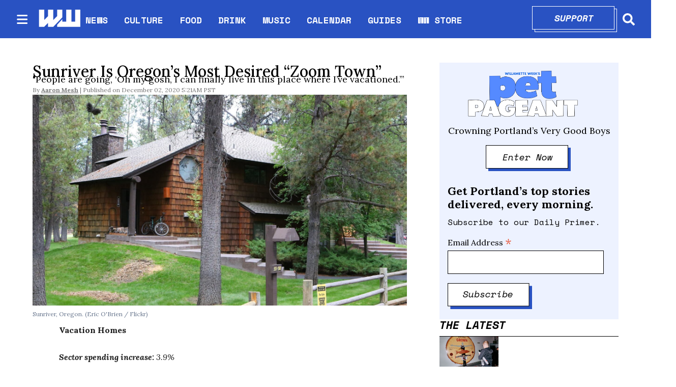

--- FILE ---
content_type: text/html; charset=utf-8
request_url: https://www.wweek.com/news/business/2020/12/02/sunriver-is-oregons-most-desired-zoom-town/
body_size: 35474
content:
<!DOCTYPE html><html lang="en" dir="ltr"><head><meta name="viewport" content="width=device-width, initial-scale=1"/><link rel="icon" type="image/x-icon" href="/pf/resources/favicon.ico?d=111"/><title>Sunriver Is Oregon’s Most Desired “Zoom Town”</title><meta name="description" content="“People are going, ‘Oh my gosh, I can finally live in this place where I’ve vacationed.’”"/><meta name="twitter:description" content="“People are going, ‘Oh my gosh, I can finally live in this place where I’ve vacationed.’”"/><meta property="og:description" content="“People are going, ‘Oh my gosh, I can finally live in this place where I’ve vacationed.’”"/><meta property="og:title" content="Sunriver Is Oregon’s Most Desired “Zoom Town”"/><meta name="twitter:title" content="Sunriver Is Oregon’s Most Desired “Zoom Town”"/><meta property="og:image" content="https://www.wweek.com/resizer/v2/https%3A%2F%2Fs3.amazonaws.com%2Farc-wordpress-client-uploads%2Fwweek%2Fwp-content%2Fuploads%2F2020%2F12%2F01224808%2F9769008705_23c1cfba58_5k.jpg?smart=true&amp;auth=4c6462c8bf89c4c40bd81f8a656b0f3edca29ca488b3e10c60658b7eb8723db7&amp;width=1200&amp;height=630"/><meta property="og:image:alt" content="Sunriver, Oregon. (Eric O&#x27;Brien / Flickr)"/><meta name="twitter:image" content="https://www.wweek.com/resizer/v2/https%3A%2F%2Fs3.amazonaws.com%2Farc-wordpress-client-uploads%2Fwweek%2Fwp-content%2Fuploads%2F2020%2F12%2F01224808%2F9769008705_23c1cfba58_5k.jpg?smart=true&amp;auth=4c6462c8bf89c4c40bd81f8a656b0f3edca29ca488b3e10c60658b7eb8723db7&amp;width=1200&amp;height=630"/><meta name="twitter:image:alt" content="Sunriver, Oregon. (Eric O&#x27;Brien / Flickr)"/><meta property="og:type" content="article"/><meta name="robots" content="noarchive"/><meta name="canonicalUrl" property="canonicalUrl" content="https://www.wweek.com/news/business/2020/12/02/sunriver-is-oregons-most-desired-zoom-town/"/><meta name="keywords" property="keywords" content=""/><meta name="og:description" property="og:description" content="“People are going, ‘Oh my gosh, I can finally live in this place where I’ve vacationed.’”"/><meta name="ogType" property="ogType" content="article"/><meta property="og:site_name" content="Willamette Week"/><meta name="twitter:site" content="@wweek"/><meta name="twitter:card" content="summary_large_image"/><link rel="canonical" href="https://www.wweek.com/news/business/2020/12/02/sunriver-is-oregons-most-desired-zoom-town/"/><link id="fusion-output-type-styles" rel="stylesheet" type="text/css" href="/pf/dist/components/output-types/default.css?d=111&amp;mxId=00000000"/><link id="fusion-template-styles" rel="stylesheet" type="text/css" href="/pf/dist/components/combinations/default.css?d=111&amp;mxId=00000000"/><link id="fusion-siteStyles-styles" rel="stylesheet" type="text/css" href="/pf/dist/css/wweek.css?d=111&amp;mxId=00000000"/><script type="application/javascript" id="polyfill-script">if(!Array.prototype.includes||!(window.Object && window.Object.assign)||!window.Promise||!window.Symbol||!window.fetch){document.write('<script type="application/javascript" src="/pf/dist/engine/polyfill.js?d=111&mxId=00000000" defer=""><\/script>')}</script><script id="fusion-engine-react-script" type="application/javascript" src="/pf/dist/engine/react.js?d=111&amp;mxId=00000000" defer=""></script><script id="fusion-engine-combinations-script" type="application/javascript" src="/pf/dist/components/combinations/default.js?d=111&amp;mxId=00000000" defer=""></script><script src="https://cdn.adapex.io/hb/aaw.wweek.js" async=""></script><style>body { writing-mode: horizontal-tb; }</style><script async="" src="https://cdnjs.cloudflare.com/polyfill/v3/polyfill.min.js?features=IntersectionObserver%2CElement.prototype.prepend%2CElement.prototype.remove%2CArray.prototype.find%2CArray.prototype.includes"></script><script src="https://cdn.broadstreetads.com/init-2.min.js"></script><script>broadstreet.loadNetworkJS(9333)</script><script type="text/javascript" src="https://adbundle.empowerlocal.co/bundle.js?publicationKey=wweek-com"></script><script async="" src="https://flux.broadstreet.ai/emit/9333.js"></script><script data-integration="inlineScripts">
    (function() {
      var _sf_async_config = window._sf_async_config = (window._sf_async_config || {});
      _sf_async_config.uid = 20209;
      _sf_async_config.domain = "wweek.com";
      _sf_async_config.useCanonical = true;
      _sf_async_config.useCanonicalDomain = true;
      _sf_async_config.sections = '';
      _sf_async_config.authors = '';
    })();
  ;
    var _comscore = _comscore || []; _comscore.push({ c1: "2", c2: "8030908" });
  ;
      window.dataLayer = window.dataLayer || [];
      function gtag(){dataLayer.push(arguments);}
      gtag('js', new Date());gtag('config', 'UA-593977-1');
  ;
    (function(w,d,s,l,i){
      w[l]=w[l]||[];w[l].push({'gtm.start': new Date().getTime(),event:'gtm.js'});
      var f=d.getElementsByTagName(s)[0],
      j=d.createElement(s),dl=l!='dataLayer'?'&l='+l:'';j.async=true;j.src=
      'https://www.googletagmanager.com/gtm.js?id='+i+dl;f.parentNode.insertBefore(j,f);
    })(window,document,'script','dataLayer','GTM-N5HNM6G');
  ;
    !function(f,b,e,v,n,t,s)
    {if(f.fbq)return;n=f.fbq=function(){n.callMethod?
    n.callMethod.apply(n,arguments):n.queue.push(arguments)};
    if(!f._fbq)f._fbq=n;n.push=n;n.loaded=!0;n.version='2.0';
    n.queue=[];t=b.createElement(e);t.async=!0;
    t.src=v;s=b.getElementsByTagName(e)[0];
    s.parentNode.insertBefore(t,s)}(window,document,'script',
    'https://connect.facebook.net/en_US/fbevents.js');
    fbq('init', '1955258371407056'); 
    fbq('track', 'PageView');
  ;
    window._qevents = window._qevents || [];
    (function() {
    var elem = document.createElement('script');
    elem.src = (document.location.protocol == "https:" ? "https://secure" : "http://edge") + ".quantserve.com/quant.js";
    elem.async = true;
    elem.type = "text/javascript";
    var scpt = document.getElementsByTagName('script')[0];
    scpt.parentNode.insertBefore(elem, scpt);
    })();
    window._qevents.push({
    qacct:"p-devwm660sKDlc",
    uid:"__INSERT_EMAIL_HERE__"
    });;
    window.OneSignal = window.OneSignal || [];
    OneSignal.push(function() {
      OneSignal.init({
        appId: "0b60e0f8-50fa-46c4-80f8-a72f5c71fcd5",
      });
    });
    ;window.isIE = !!window.MSInputMethodContext && !!document.documentMode;</script><script async="" data-integration="googleAnalyticsTag" src="https://www.googletagmanager.com/gtag/js?id=UA-593977-1"></script><script async="" data-integration="nativo-ad" src="https://s.ntv.io/serve/load.js"></script><script async="" data-integration="chartbeat" src="https://static.chartbeat.com/js/chartbeat.js"></script><script async="" data-integration="comscore" src="https://sb.scorecardresearch.com/beacon.js"></script><script src="https://cdn.onesignal.com/sdks/OneSignalSDK.js"></script><script src="https://cdn.confiant-integrations.net/OXb-Bzls3w_YlLycDHL-ipXNeks/gpt_and_prebid/config.js"></script>
<script>(window.BOOMR_mq=window.BOOMR_mq||[]).push(["addVar",{"rua.upush":"false","rua.cpush":"true","rua.upre":"false","rua.cpre":"true","rua.uprl":"false","rua.cprl":"false","rua.cprf":"false","rua.trans":"SJ-880206ad-0015-4d38-8b25-f4cf56ae7423","rua.cook":"false","rua.ims":"false","rua.ufprl":"false","rua.cfprl":"true","rua.isuxp":"false","rua.texp":"norulematch","rua.ceh":"false","rua.ueh":"false","rua.ieh.st":"0"}]);</script>
                              <script>!function(e){var n="https://s.go-mpulse.net/boomerang/";if("False"=="True")e.BOOMR_config=e.BOOMR_config||{},e.BOOMR_config.PageParams=e.BOOMR_config.PageParams||{},e.BOOMR_config.PageParams.pci=!0,n="https://s2.go-mpulse.net/boomerang/";if(window.BOOMR_API_key="5HPAZ-HXDD4-HHN3G-5P8GW-TAXKQ",function(){function e(){if(!o){var e=document.createElement("script");e.id="boomr-scr-as",e.src=window.BOOMR.url,e.async=!0,i.parentNode.appendChild(e),o=!0}}function t(e){o=!0;var n,t,a,r,d=document,O=window;if(window.BOOMR.snippetMethod=e?"if":"i",t=function(e,n){var t=d.createElement("script");t.id=n||"boomr-if-as",t.src=window.BOOMR.url,BOOMR_lstart=(new Date).getTime(),e=e||d.body,e.appendChild(t)},!window.addEventListener&&window.attachEvent&&navigator.userAgent.match(/MSIE [67]\./))return window.BOOMR.snippetMethod="s",void t(i.parentNode,"boomr-async");a=document.createElement("IFRAME"),a.src="about:blank",a.title="",a.role="presentation",a.loading="eager",r=(a.frameElement||a).style,r.width=0,r.height=0,r.border=0,r.display="none",i.parentNode.appendChild(a);try{O=a.contentWindow,d=O.document.open()}catch(_){n=document.domain,a.src="javascript:var d=document.open();d.domain='"+n+"';void(0);",O=a.contentWindow,d=O.document.open()}if(n)d._boomrl=function(){this.domain=n,t()},d.write("<bo"+"dy onload='document._boomrl();'>");else if(O._boomrl=function(){t()},O.addEventListener)O.addEventListener("load",O._boomrl,!1);else if(O.attachEvent)O.attachEvent("onload",O._boomrl);d.close()}function a(e){window.BOOMR_onload=e&&e.timeStamp||(new Date).getTime()}if(!window.BOOMR||!window.BOOMR.version&&!window.BOOMR.snippetExecuted){window.BOOMR=window.BOOMR||{},window.BOOMR.snippetStart=(new Date).getTime(),window.BOOMR.snippetExecuted=!0,window.BOOMR.snippetVersion=12,window.BOOMR.url=n+"5HPAZ-HXDD4-HHN3G-5P8GW-TAXKQ";var i=document.currentScript||document.getElementsByTagName("script")[0],o=!1,r=document.createElement("link");if(r.relList&&"function"==typeof r.relList.supports&&r.relList.supports("preload")&&"as"in r)window.BOOMR.snippetMethod="p",r.href=window.BOOMR.url,r.rel="preload",r.as="script",r.addEventListener("load",e),r.addEventListener("error",function(){t(!0)}),setTimeout(function(){if(!o)t(!0)},3e3),BOOMR_lstart=(new Date).getTime(),i.parentNode.appendChild(r);else t(!1);if(window.addEventListener)window.addEventListener("load",a,!1);else if(window.attachEvent)window.attachEvent("onload",a)}}(),"".length>0)if(e&&"performance"in e&&e.performance&&"function"==typeof e.performance.setResourceTimingBufferSize)e.performance.setResourceTimingBufferSize();!function(){if(BOOMR=e.BOOMR||{},BOOMR.plugins=BOOMR.plugins||{},!BOOMR.plugins.AK){var n="true"=="true"?1:0,t="",a="clonpkyxzcojo2l6qqka-f-b0ec2354f-clientnsv4-s.akamaihd.net",i="false"=="true"?2:1,o={"ak.v":"39","ak.cp":"527289","ak.ai":parseInt("653832",10),"ak.ol":"0","ak.cr":9,"ak.ipv":4,"ak.proto":"h2","ak.rid":"27235381","ak.r":44268,"ak.a2":n,"ak.m":"dscr","ak.n":"ff","ak.bpcip":"18.220.215.0","ak.cport":59600,"ak.gh":"23.192.164.151","ak.quicv":"","ak.tlsv":"tls1.3","ak.0rtt":"","ak.0rtt.ed":"","ak.csrc":"-","ak.acc":"","ak.t":"1769899028","ak.ak":"hOBiQwZUYzCg5VSAfCLimQ==AI2eFARnVRZ10E/hcIReHLLXK8Ioz41zKyWvKaA0OjBC3nk/+xlZJKp0gMCJ9CKXo5rG1eACa96znxFWmTV2glaSvUY8g1Dim6xAExFSxLpIFAtcS2/7nuRhRNJlIiBoTSNoWEkaWqsmccFbGv35KfOY8+dBvgiD+o8CNeTJiiFj+K7zlqFTiDptguxPJQBRmeHxKj4pQV3b8qQdWjgp91ErmFw1gwvDdIkJ/I52q90uTFL4Xa+Y7ZzbOsolAtBkpL78Zea/ZLO2nB5ChhqirSE7Cei4AsCeb3kr0/jKupavCqqeKfvpBe/ISMqpfSI/mAvq5REmBc52p07PbOSA2DYGRDINZduWhuug6aTxUyOT/ueFVRmVTLTUPY5aGtEy/PkOjc4PZjkdcyvw5o4JZCDmL2OuEZSuoy3O3Fmd/EY=","ak.pv":"27","ak.dpoabenc":"","ak.tf":i};if(""!==t)o["ak.ruds"]=t;var r={i:!1,av:function(n){var t="http.initiator";if(n&&(!n[t]||"spa_hard"===n[t]))o["ak.feo"]=void 0!==e.aFeoApplied?1:0,BOOMR.addVar(o)},rv:function(){var e=["ak.bpcip","ak.cport","ak.cr","ak.csrc","ak.gh","ak.ipv","ak.m","ak.n","ak.ol","ak.proto","ak.quicv","ak.tlsv","ak.0rtt","ak.0rtt.ed","ak.r","ak.acc","ak.t","ak.tf"];BOOMR.removeVar(e)}};BOOMR.plugins.AK={akVars:o,akDNSPreFetchDomain:a,init:function(){if(!r.i){var e=BOOMR.subscribe;e("before_beacon",r.av,null,null),e("onbeacon",r.rv,null,null),r.i=!0}return this},is_complete:function(){return!0}}}}()}(window);</script></head><body><noscript data-integration="comscore"><img alt="comscore" src="https://sb.scorecardresearch.com/p?c1=2&amp;c2=8030908&amp;cv=2.0&amp;cj=1"/></noscript><noscript><iframe title="gtm" src="https://www.googletagmanager.com/ns.html?id=GTM-N5HNM6G" height="0" width="0" style="display:none;visibility:hidden"></iframe></noscript><noscript><img height="1" width="1" src="https://www.facebook.com/tr?id=1955258371407056&amp;ev=PageView
&amp;noscript=1"/></noscript><noscript><div style="display:none"><img src="//pixel.quantserve.com/pixel/p-devwm660sKDlc.gif" border="0" height="1" width="1" alt="Quantcast"/></div></noscript><a class="skip-main" href="#main">Skip to main content</a><div id="fusion-app" class="b-application"><div class="b-right-rail"><header class="c-stack b-right-rail__navigation" data-style-direction="vertical" data-style-justification="start" data-style-alignment="unset" data-style-inline="false" data-style-wrap="nowrap"><nav id="main-nav" class="b-header-nav-chain " aria-label="Sections Menu"><div class="b-header-nav-chain__top-layout"><div class="b-header-nav-chain__nav-left"><div class="nav-components--mobile"><button class="c-button c-button--small c-button--secondary-reverse header-nav-sections-button" type="button"><svg class="c-icon" width="48" height="48" xmlns="http://www.w3.org/2000/svg" viewBox="0 0 512 512" fill="currentColor" aria-hidden="true" focusable="false"><path d="M25 96C25 78.33 39.33 64 57 64H441C458.7 64 473 78.33 473 96C473 113.7 458.7 128 441 128H57C39.33 128 25 113.7 25 96ZM25 256C25 238.3 39.33 224 57 224H441C458.7 224 473 238.3 473 256C473 273.7 458.7 288 441 288H57C39.33 288 25 273.7 25 256ZM441 448H57C39.33 448 25 433.7 25 416C25 398.3 39.33 384 57 384H441C458.7 384 473 398.3 473 416C473 433.7 458.7 448 441 448Z"></path></svg></button></div><div class="nav-components--desktop"><button class="c-button c-button--small c-button--secondary-reverse header-nav-sections-button" type="button"><svg class="c-icon" width="48" height="48" xmlns="http://www.w3.org/2000/svg" viewBox="0 0 512 512" fill="currentColor" aria-hidden="true" focusable="false"><path d="M25 96C25 78.33 39.33 64 57 64H441C458.7 64 473 78.33 473 96C473 113.7 458.7 128 441 128H57C39.33 128 25 113.7 25 96ZM25 256C25 238.3 39.33 224 57 224H441C458.7 224 473 238.3 473 256C473 273.7 458.7 288 441 288H57C39.33 288 25 273.7 25 256ZM441 448H57C39.33 448 25 433.7 25 416C25 398.3 39.33 384 57 384H441C458.7 384 473 398.3 473 416C473 433.7 458.7 448 441 448Z"></path></svg></button></div></div><a title="Willamette Week" class="c-link b-header-nav-chain__logo  nav-logo-hidden " href="/" aria-hidden="true" tabindex="-1"><img src="https://static.themebuilder.aws.arc.pub/wweek/1749159829189.png" alt="Willamette Week" data-chromatic="ignore"/></a><nav aria-label="Top Links" class="c-stack b-header-nav-chain__links-list" data-style-direction="horizontal" data-style-justification="start" data-style-alignment="center" data-style-inline="false" data-style-wrap="wrap"><span class="b-header-nav-chain__links-list-item"><a class="c-link" href="/news">NEWS</a></span><span class="b-header-nav-chain__links-list-item"><span class="c-separator"></span><a class="c-link" href="/culture">CULTURE</a></span><span class="b-header-nav-chain__links-list-item"><span class="c-separator"></span><a class="c-link" href="/food">FOOD</a></span><span class="b-header-nav-chain__links-list-item"><span class="c-separator"></span><a class="c-link" href="/drink">DRINK</a></span><span class="b-header-nav-chain__links-list-item"><span class="c-separator"></span><a class="c-link" href="/music">MUSIC</a></span><span class="b-header-nav-chain__links-list-item"><span class="c-separator"></span><a class="c-link" href="https://www.wweek.com/getbusy/calendar/events/" rel="noreferrer" target="_blank">CALENDAR<span class="visually-hidden">Opens in new window</span></a></span><span class="b-header-nav-chain__links-list-item"><span class="c-separator"></span><a class="c-link" href="/guides">GUIDES</a></span><span class="b-header-nav-chain__links-list-item"><span class="c-separator"></span><a class="c-link" href="https://store.wweek.com/" rel="noreferrer" target="_blank">WW STORE<span class="visually-hidden">Opens in new window</span></a></span></nav><div class="b-header-nav-chain__nav-right"><div class="nav-components--mobile"><div class="b-header-nav-chain__support-button"><div class="button-with-shadow primary width1"><div class="shadow"> </div><div class="overlay"><a aria-label="Support" class="c-link inner-button" href="https://wweek.app.neoncrm.com/forms/support?utm_source=website&amp;utm_medium=supportbutton" rel="noreferrer" target="_blank">Support<span class="visually-hidden">Opens in new window</span></a></div></div></div><div class="nav-search nav-search-right"><div class="gsc-generic-box "><div class="gcse-searchbox-only" data-resultsurl="https://wweek.com/search/"></div></div><button iconType="search" aria-label="Search" class="c-button c-button--small c-button--secondary-reverse" type="button"><span class="visually-hidden">Search</span><span><svg class="c-icon" width="24" height="24" xmlns="http://www.w3.org/2000/svg" viewBox="0 0 512 512" fill="currentColor" aria-hidden="true" focusable="false"><path d="M505 442.7L405.3 343c-4.5-4.5-10.6-7-17-7H372c27.6-35.3 44-79.7 44-128C416 93.1 322.9 0 208 0S0 93.1 0 208s93.1 208 208 208c48.3 0 92.7-16.4 128-44v16.3c0 6.4 2.5 12.5 7 17l99.7 99.7c9.4 9.4 24.6 9.4 33.9 0l28.3-28.3c9.4-9.4 9.4-24.6.1-34zM208 336c-70.7 0-128-57.2-128-128 0-70.7 57.2-128 128-128 70.7 0 128 57.2 128 128 0 70.7-57.2 128-128 128z"></path></svg></span></button></div></div><div class="nav-components--desktop"><div class="b-header-nav-chain__support-button"><div class="button-with-shadow primary width1"><div class="shadow"> </div><div class="overlay"><a aria-label="Support" class="c-link inner-button" href="https://wweek.app.neoncrm.com/forms/support?utm_source=website&amp;utm_medium=supportbutton" rel="noreferrer" target="_blank">Support<span class="visually-hidden">Opens in new window</span></a></div></div></div><div class="nav-search nav-search-right"><div class="gsc-generic-box "><div class="gcse-searchbox-only" data-resultsurl="https://wweek.com/search/"></div></div><button iconType="search" aria-label="Search" class="c-button c-button--small c-button--secondary-reverse" type="button"><span class="visually-hidden">Search</span><span><svg class="c-icon" width="24" height="24" xmlns="http://www.w3.org/2000/svg" viewBox="0 0 512 512" fill="currentColor" aria-hidden="true" focusable="false"><path d="M505 442.7L405.3 343c-4.5-4.5-10.6-7-17-7H372c27.6-35.3 44-79.7 44-128C416 93.1 322.9 0 208 0S0 93.1 0 208s93.1 208 208 208c48.3 0 92.7-16.4 128-44v16.3c0 6.4 2.5 12.5 7 17l99.7 99.7c9.4 9.4 24.6 9.4 33.9 0l28.3-28.3c9.4-9.4 9.4-24.6.1-34zM208 336c-70.7 0-128-57.2-128-128 0-70.7 57.2-128 128-128 70.7 0 128 57.2 128 128 0 70.7-57.2 128-128 128z"></path></svg></span></button></div></div></div></div><div id="flyout-overlay" class="c-stack b-header-nav-chain__flyout-overlay closed" data-style-direction="vertical" data-style-justification="start" data-style-alignment="unset" data-style-inline="false" data-style-wrap="nowrap"><div><div class="c-stack b-header-nav-chain__flyout-nav-wrapper closed" data-style-direction="vertical" data-style-justification="start" data-style-alignment="unset" data-style-inline="false" data-style-wrap="nowrap"><div class="nav-menu"><div class="c-stack nav-components--mobile" data-style-direction="vertical" data-style-justification="start" data-style-alignment="unset" data-style-inline="false" data-style-wrap="nowrap"></div><div class="c-stack nav-components--desktop" data-style-direction="vertical" data-style-justification="start" data-style-alignment="unset" data-style-inline="false" data-style-wrap="nowrap"></div></div><ul class="c-stack b-header-nav-chain__flyout-nav" data-style-direction="vertical" data-style-justification="start" data-style-alignment="unset" data-style-inline="false" data-style-wrap="nowrap"><li class="section-item"><div class="c-stack b-header-nav-chain__subsection-anchor subsection-anchor " data-style-direction="horizontal" data-style-justification="start" data-style-alignment="center" data-style-inline="false" data-style-wrap="nowrap"><a class="c-link" href="/news">NEWS</a><button aria-expanded="false" aria-controls="header_sub_section_news" class="c-button c-button--medium c-button--default submenu-caret" type="button"><span><svg class="c-icon" width="20" height="20" xmlns="http://www.w3.org/2000/svg" viewBox="0 0 512 512" fill="currentColor" aria-hidden="true" focusable="false"><path d="M256 416C247.812 416 239.62 412.875 233.38 406.625L41.38 214.625C28.88 202.125 28.88 181.875 41.38 169.375C53.88 156.875 74.13 156.875 86.63 169.375L256 338.8L425.4 169.4C437.9 156.9 458.15 156.9 470.65 169.4C483.15 181.9 483.15 202.15 470.65 214.65L278.65 406.65C272.4 412.9 264.2 416 256 416Z"></path></svg></span></button></div><div class="b-header-nav-chain__subsection-container "><ul class="b-header-nav-chain__subsection-menu" id="header_sub_section_news"><li class="subsection-item"><a class="c-link" href="/news/city" aria-hidden="true" tabindex="-1">City</a></li><li class="subsection-item"><a class="c-link" href="/news/county" aria-hidden="true" tabindex="-1">County</a></li><li class="subsection-item"><a class="c-link" href="/news/state" aria-hidden="true" tabindex="-1">State</a></li><li class="subsection-item"><a class="c-link" href="/news/health" aria-hidden="true" tabindex="-1">Health</a></li><li class="subsection-item"><a class="c-link" href="/news/schools" aria-hidden="true" tabindex="-1">Schools</a></li><li class="subsection-item"><a class="c-link" href="/news/dr-know" aria-hidden="true" tabindex="-1">Dr. Know</a></li></ul></div></li><li class="section-item"><div class="c-stack b-header-nav-chain__subsection-anchor subsection-anchor " data-style-direction="horizontal" data-style-justification="start" data-style-alignment="center" data-style-inline="false" data-style-wrap="nowrap"><a class="c-link" href="/culture">CULTURE</a><button aria-expanded="false" aria-controls="header_sub_section_culture" class="c-button c-button--medium c-button--default submenu-caret" type="button"><span><svg class="c-icon" width="20" height="20" xmlns="http://www.w3.org/2000/svg" viewBox="0 0 512 512" fill="currentColor" aria-hidden="true" focusable="false"><path d="M256 416C247.812 416 239.62 412.875 233.38 406.625L41.38 214.625C28.88 202.125 28.88 181.875 41.38 169.375C53.88 156.875 74.13 156.875 86.63 169.375L256 338.8L425.4 169.4C437.9 156.9 458.15 156.9 470.65 169.4C483.15 181.9 483.15 202.15 470.65 214.65L278.65 406.65C272.4 412.9 264.2 416 256 416Z"></path></svg></span></button></div><div class="b-header-nav-chain__subsection-container "><ul class="b-header-nav-chain__subsection-menu" id="header_sub_section_culture"><li class="subsection-item"><a class="c-link" href="/movies" aria-hidden="true" tabindex="-1">Movies</a></li><li class="subsection-item"><a class="c-link" href="/arts" aria-hidden="true" tabindex="-1">Arts</a></li><li class="subsection-item"><a class="c-link" href="/performance" aria-hidden="true" tabindex="-1">Performance</a></li><li class="subsection-item"><a class="c-link" href="/arts/books" aria-hidden="true" tabindex="-1">Books</a></li><li class="subsection-item"><a class="c-link" href="/potlander" aria-hidden="true" tabindex="-1">Potlander</a></li></ul></div></li><li class="section-item"><a class="c-link" href="/food">FOOD</a></li><li class="section-item"><a class="c-link" href="/drink">DRINK</a></li><li class="section-item"><a class="c-link" href="/music">MUSIC</a></li><li class="section-item"><a class="c-link" href="link-M3MVJZPW4JBDRMO74TZQGA5ISY"></a></li><li class="section-item"><a class="c-link" href="/guides">GUIDES</a></li><li class="section-item"><a class="c-link" href="link-67IFG2G54FD6HMM3KWFQIGWZGI"></a></li><li class="section-item"><a class="c-link" href="link-3BP53IMFBBCXVJ42E2FM2SAKOA"></a></li><li class="section-menu--bottom-placeholder"></li></ul></div></div></div></nav></header><section role="main" id="main" tabindex="-1" class="b-right-rail__main"><div class="c-stack b-right-rail__full-width-1" data-style-direction="vertical" data-style-justification="start" data-style-alignment="unset" data-style-inline="false" data-style-wrap="nowrap"><div id="fusion-static-enter:html-block-f0fD5ixLXiqv3S8" style="display:none" data-fusion-component="html-block-f0fD5ixLXiqv3S8"></div><div><broadstreet-zone zone-id='169549' ></broadstreet-zone></div><div id="fusion-static-exit:html-block-f0fD5ixLXiqv3S8" style="display:none" data-fusion-component="html-block-f0fD5ixLXiqv3S8"></div></div><div class="c-grid b-right-rail__rail-container"><div class="c-stack b-right-rail__main-interior-item" data-style-direction="vertical" data-style-justification="start" data-style-alignment="unset" data-style-inline="false" data-style-wrap="nowrap"><h1 class="b-headline">Sunriver Is Oregon’s Most Desired “Zoom Town”</h1><h2 class="c-heading b-subheadline">"People are going, ‘Oh my gosh, I can finally live in this place where I’ve vacationed.’”

</h2><div class="b-byline-with-date"><div class="c-attribution b-byline-with-date-byline"><span class="b-byline-with-date__by">By</span> <span class="b-byline-with-date__names"><a class="c-link" href="/author/aaron-mesh/">Aaron Mesh</a></span></div><time as="time" class="c-date b-byline-with-date-date" dateTime="2020-12-02T13:21:37.448Z">December 02, 2020 5:21AM PST</time></div><div class="b-lead-art"><figure class="c-media-item"><div class="b-lead-art__image-wrapper"><img data-chromatic="ignore" alt="" class="c-image" loading="eager" src="https://www.wweek.com/resizer/v2/https%3A%2F%2Fs3.amazonaws.com%2Farc-wordpress-client-uploads%2Fwweek%2Fwp-content%2Fuploads%2F2020%2F12%2F01224808%2F9769008705_23c1cfba58_5k.jpg?smart=true&amp;auth=4c6462c8bf89c4c40bd81f8a656b0f3edca29ca488b3e10c60658b7eb8723db7&amp;width=5120&amp;height=2880" srcSet="https://www.wweek.com/resizer/v2/https%3A%2F%2Fs3.amazonaws.com%2Farc-wordpress-client-uploads%2Fwweek%2Fwp-content%2Fuploads%2F2020%2F12%2F01224808%2F9769008705_23c1cfba58_5k.jpg?smart=true&amp;auth=4c6462c8bf89c4c40bd81f8a656b0f3edca29ca488b3e10c60658b7eb8723db7&amp;width=800&amp;height=450 800w, https://www.wweek.com/resizer/v2/https%3A%2F%2Fs3.amazonaws.com%2Farc-wordpress-client-uploads%2Fwweek%2Fwp-content%2Fuploads%2F2020%2F12%2F01224808%2F9769008705_23c1cfba58_5k.jpg?smart=true&amp;auth=4c6462c8bf89c4c40bd81f8a656b0f3edca29ca488b3e10c60658b7eb8723db7&amp;width=1600&amp;height=900 1600w" width="5120" height="2880"/></div><figcaption class="c-media-item__fig-caption"><span class="c-media-item__caption">Sunriver, Oregon. (Eric O'Brien / Flickr) </span></figcaption></figure></div><article class="b-article-body custom"><p class="c-paragraph"><strong>Vacation Homes</strong></p><p class="c-paragraph"><em><strong>Sector spending increase:</strong> 3.9%</em></p><p class="c-paragraph">Parvaneh Kalantari usually finds Sunriver relaxing. She enjoys the Central Oregon resort town so much, she hoped to buy a second home there—a place to escape her job as a Portland real estate broker.</p><div id="fusion-static-enter:html-block-f0fFsJJApdG78II" style="display:none" data-fusion-component="html-block-f0fFsJJApdG78II"></div><div><broadstreet-zone zone-id='169550' ></broadstreet-zone></div><div id="fusion-static-exit:html-block-f0fFsJJApdG78II" style="display:none" data-fusion-component="html-block-f0fFsJJApdG78II"></div><p class="c-paragraph">But it's hard to find solitude in Sunriver now. For the past two weeks, Kalantari, 36, has been shopping in the middle of a vacation home-buying frenzy.</p><p class="c-paragraph">"There is not one single listing under 650 in Sunriver right now," she says. "It's the perfect storm of historically low interest rates plus zero inventory, and people that are going a little stir-crazy in the Portland metro area. When something pops up, it grabs everyone in the market who's looking. Which is me, unfortunately."</p><p class="c-paragraph">Across Oregon, vacation towns are running out of housing stock. It's true in Hood River, in much of Deschutes County, and along the Oregon Coast. They're part of a phenomenon known as "Zoom towns": When you work from home, home can be anywhere with a strong Wi-Fi signal and a house you can afford.</p><div id="fusion-static-enter:html-block-f0f4sSS60cJYa3P" style="display:none" data-fusion-component="html-block-f0f4sSS60cJYa3P"></div><div><style>#placement_523914_0_i{width:100%;margin:0 auto;}</style><script type="text/javascript">var rnd = window.rnd || Math.floor(Math.random()*10e6);var pid523914 = window.pid523914 || rnd;var plc523914 = window.plc523914 || 0;var abkw = window.abkw || '';var absrc = 'https://ads.empowerlocal.co/adserve/;ID=181918;size=0x0;setID=523914;type=js;sw='+screen.width+';sh='+screen.height+';spr='+window.devicePixelRatio+';kw='+abkw+';pid='+pid523914+';place='+(plc523914++)+';rnd='+rnd+';click=CLICK_MACRO_PLACEHOLDER';var _absrc = absrc.split("type=js"); absrc = _absrc[0] + 'type=js;referrer=' + encodeURIComponent(document.location.href) + _absrc[1];document.write('<scr'+'ipt src="'+absrc+'" type="text/javascript"></'+'script>');</script></div><div id="fusion-static-exit:html-block-f0f4sSS60cJYa3P" style="display:none" data-fusion-component="html-block-f0f4sSS60cJYa3P"></div><p class="c-paragraph">And no place in Oregon is experiencing this trend as intensely as Sunriver, a planned resort community in the Ponderosa pines 21 miles south of Bend.</p><p class="c-paragraph">"I've been doing real estate here for five years," says Alexandria Bolden, a Sunriver broker. "It's never been like this. Things are just flying off the market. They're going for over asking price, multiple offers, a lot of cash buyers—in the first week. It is incredible. People are going, 'Oh my gosh, I can finally live in this place where I've vacationed.'"</p><p class="c-paragraph">Lindsay Morin, who works with Bolden at Fred Real Estate Group, says many of her buyers are selling their homes in large cities, keeping a condo, and taking advantage of the flexibility provided by remote work.</p><p class="c-paragraph">"I had a buyer a couple of months ago, and he works for Netflix. They basically have been told that they will be working from home until July 2021," Morin says. "They've got these San Francisco incomes, but they can work remotely. So why not move to Central Oregon?"</p><p class="c-paragraph">This raises a question: Are most of these buyers from California? Bolden and Morin burst into laughter.</p><p class="c-paragraph">"Overwhelmingly, it's California," says Morin. "More than 50%."</p><div id="fusion-static-enter:html-block-f0fHBQDiWeXl5zS" style="display:none" data-fusion-component="html-block-f0fHBQDiWeXl5zS"></div><div><broadstreet-zone zone-id='169550' ></broadstreet-zone></div><div id="fusion-static-exit:html-block-f0fHBQDiWeXl5zS" style="display:none" data-fusion-component="html-block-f0fHBQDiWeXl5zS"></div><p class="c-paragraph">Sunriver has already seen a steady influx of newcomers: 21% of homes in the town have been owned for less than two years. But the third quarter of 2020 in Sunriver saw the most home sales since 2007, just before the housing bubble burst.</p><p class="c-paragraph">So Kalantari is spending her winter vacation in an idyllic torment: She's in a beautiful place where every available property gets plucked away.</p><p class="c-paragraph">"My kids haven't been anywhere since March, and I have four," she says. "It's just nice to be away, and there's snow here. It just reaffirms the reasons we want to have a second home here. And everybody else does too, clearly."</p><figure class="c-media-item b-article-body__image"><img data-chromatic="ignore" alt="" class="c-image" loading="lazy" src="https://www.wweek.com/resizer/v2/ENVL6OBYENHKLH3Y4NZ422YGJI.png?auth=eea7dab6250da865fa601acc475c1969f686e5d1ae0f76533a018859dbf05da4&amp;width=800&amp;height=333" srcSet="https://www.wweek.com/resizer/v2/ENVL6OBYENHKLH3Y4NZ422YGJI.png?auth=eea7dab6250da865fa601acc475c1969f686e5d1ae0f76533a018859dbf05da4&amp;width=274&amp;height=114 274w, https://www.wweek.com/resizer/v2/ENVL6OBYENHKLH3Y4NZ422YGJI.png?auth=eea7dab6250da865fa601acc475c1969f686e5d1ae0f76533a018859dbf05da4&amp;width=400&amp;height=166 400w, https://www.wweek.com/resizer/v2/ENVL6OBYENHKLH3Y4NZ422YGJI.png?auth=eea7dab6250da865fa601acc475c1969f686e5d1ae0f76533a018859dbf05da4&amp;width=768&amp;height=319 768w, https://www.wweek.com/resizer/v2/ENVL6OBYENHKLH3Y4NZ422YGJI.png?auth=eea7dab6250da865fa601acc475c1969f686e5d1ae0f76533a018859dbf05da4&amp;width=1024&amp;height=426 1024w, https://www.wweek.com/resizer/v2/ENVL6OBYENHKLH3Y4NZ422YGJI.png?auth=eea7dab6250da865fa601acc475c1969f686e5d1ae0f76533a018859dbf05da4&amp;width=1440&amp;height=599 1440w" width="800" height="333"/></figure><p class="c-paragraph"><strong>THREE MEASURES OF THE SUNRIVER HOUSING MARKET</strong></p><p class="c-paragraph"><strong>Median home price</strong></p><div id="fusion-static-enter:html-block-f0fWUJt8KR3m5Ob" style="display:none" data-fusion-component="html-block-f0fWUJt8KR3m5Ob"></div><div><broadstreet-zone zone-id='169550' ></broadstreet-zone></div><div id="fusion-static-exit:html-block-f0fWUJt8KR3m5Ob" style="display:none" data-fusion-component="html-block-f0fWUJt8KR3m5Ob"></div><p class="c-paragraph">Third quarter of 2019: $506,000</p><p class="c-paragraph">Third quarter of 2020: $550,000</p><p class="c-paragraph"><strong>Number of homes sold</strong></p><p class="c-paragraph">Third quarter of 2019: 46</p><p class="c-paragraph">Third quarter of 2020: 83</p><p class="c-paragraph"><strong>Average days on the market</strong></p><p class="c-paragraph">Third quarter of 2019: 48</p><p class="c-paragraph">Third quarter of 2020: 8</p><p class="c-paragraph"><em>Source: Fred Real Estate Group</em></p><p class="c-paragraph"><em><strong><a href="https://www.wweek.com/news/business/2020/12/02/can-we-get-a-pandemic-puppy-dog-breeders-are-among-the-businesses-booming-amid-oregons-freeze/"><span class="s1">Businesses Booming Amid Oregon's Freeze</span></a></strong></em></p><p class="c-paragraph"><em><strong><a href="https://www.wweek.com/news/business/2020/12/02/a-golden-retriever-breeder-in-oregon-discovers-everyone-wants-a-pandemic-pup/" target="_blank">A Golden Retriever Breeder in Oregon Discovers Everyone Wants a Pandemic Pup</a></strong></em></p><p class="c-paragraph"><em><strong><a href="https://www.wweek.com/news/business/2020/12/02/as-taprooms-closed-full-sail-brewing-pivoted-to-hard-kombucha/" target="_blank">As Taprooms Closed, Full Sail Brewing Pivoted to Hard Kombucha</a></strong></em></p><div id="fusion-static-enter:html-block-f0f7qS3ZDmHJ82I" style="display:none" data-fusion-component="html-block-f0f7qS3ZDmHJ82I"></div><div><broadstreet-zone zone-id='169550' ></broadstreet-zone></div><div id="fusion-static-exit:html-block-f0f7qS3ZDmHJ82I" style="display:none" data-fusion-component="html-block-f0f7qS3ZDmHJ82I"></div><p class="c-paragraph"><em><strong><a href="https://www.wweek.com/news/business/2020/12/02/whats-it-like-to-run-a-mcdonalds-during-a-pandemic-the-orders-get-larger/" target="_blank">What's It Like to Run a McDonald's During a Pandemic? The Orders Get Larger</a></strong></em></p><p class="c-paragraph"><em><strong><a href="https://www.wweek.com/news/business/2020/12/02/jovani-prince-seized-his-opportunity-it-was-made-of-crackers/" target="_blank">Jovani Prince Seized His Opportunity. It Was Made of Crackers.</a></strong></em></p><p class="c-paragraph"><em><strong><a href="https://www.wweek.com/news/business/2020/12/02/how-jigsaw-puzzles-saved-a-sellwood-game-shop/" target="_blank">How Jigsaw Puzzles Saved a Sellwood Game Shop</a></strong></em></p><p class="c-paragraph"><em><strong><a href="https://www.wweek.com/news/business/2020/12/02/when-the-living-room-doubles-as-an-office-school-and-gym-portlanders-think-maybe-its-time-to-remodel/" target="_blank">When the Living Room Doubles as an Office, School and Gym, Portlanders Think: Maybe It's Time to Remodel</a></strong></em></p><p class="c-paragraph"><em><strong><a href="https://www.wweek.com/news/business/2020/12/02/pendleton-woolen-mills-is-selling-plenty-of-blankets-to-homebound-oregonians-and-one-sweater/" target="_blank">Pendleton Woolen Mills Is Selling Plenty of Blankets to Homebound Oregonians—and One Sweater</a></strong></em></p><p class="c-paragraph"><em><strong><a href="https://www.wweek.com/news/business/2020/12/02/sunriver-is-oregons-most-desired-zoom-town/" target="_blank">Sunriver is Oregon's Most Desired "Zoom Town"</a></strong></em></p></article><div class="b-article-tag-custom" data-testid="article-container"><p class="c-paragraph">Explore more on: </p><p class="c-paragraph"><a class="c-link" href=""><span class="inner-span">cover story</span></a><a class="c-link" href=""><span class="inner-span">COVID-19</span></a><a class="c-link" href=""><span class="inner-span">Deschutes County</span></a><a class="c-link" href=""><span class="inner-span">home sales</span></a><a class="c-link" href=""><span class="inner-span">housing market</span></a><a class="c-link" href=""><span class="inner-span">pandemic economy</span></a><a class="c-link" href=""><span class="inner-span">Sunriver</span></a><a class="c-link" href=""><span class="inner-span">vacation homes</span></a></p></div><div class="c-stack b-author-bio" data-style-direction="vertical" data-style-justification="start" data-style-alignment="unset" data-style-inline="false" data-style-wrap="nowrap"><div class="c-stack b-author-bio__author" data-style-direction="horizontal" data-style-justification="start" data-style-alignment="unset" data-style-inline="false" data-style-wrap="nowrap"><img data-chromatic="ignore" alt="Aaron Mesh" class="c-image" loading="lazy" src="https://www.wweek.com/resizer/v2/https%3A%2F%2Fauthor-service-images-prod-us-east-1.publishing.aws.arc.pub%2Fwweek%2Fdf5f302c-e0bc-4242-ac56-a0a89faa7b0e.jpg?smart=true&amp;auth=00092b63d4f77ea680b76c7c3f558a2bab4dac51d3416e174b707de9b23a2d4e&amp;width=100&amp;height=100" srcSet="https://www.wweek.com/resizer/v2/https%3A%2F%2Fauthor-service-images-prod-us-east-1.publishing.aws.arc.pub%2Fwweek%2Fdf5f302c-e0bc-4242-ac56-a0a89faa7b0e.jpg?smart=true&amp;auth=00092b63d4f77ea680b76c7c3f558a2bab4dac51d3416e174b707de9b23a2d4e&amp;width=100&amp;height=100 100w, https://www.wweek.com/resizer/v2/https%3A%2F%2Fauthor-service-images-prod-us-east-1.publishing.aws.arc.pub%2Fwweek%2Fdf5f302c-e0bc-4242-ac56-a0a89faa7b0e.jpg?smart=true&amp;auth=00092b63d4f77ea680b76c7c3f558a2bab4dac51d3416e174b707de9b23a2d4e&amp;width=200&amp;height=200 200w, https://www.wweek.com/resizer/v2/https%3A%2F%2Fauthor-service-images-prod-us-east-1.publishing.aws.arc.pub%2Fwweek%2Fdf5f302c-e0bc-4242-ac56-a0a89faa7b0e.jpg?smart=true&amp;auth=00092b63d4f77ea680b76c7c3f558a2bab4dac51d3416e174b707de9b23a2d4e&amp;width=400&amp;height=400 400w" width="100" height="100"/><div><div class="b-author-bio__byline-wrapper"><a class="c-link b-author-bio__author-name-link" href="/author/aaron-mesh/"><h2 class="c-heading b-author-bio__author-name">Aaron Mesh</h2></a><div class="b-author-bio__social-link-wrapper"><span class="b-author-bio__separator"> | </span><a aria-label="Send an email to Aaron Mesh" class="c-link b-author-bio__social-link" href="mailto:amesh@wweek.com" rel="noreferrer" target="_blank">amesh@wweek.com<span class="visually-hidden">Opens in new window</span></a></div></div><p class="c-paragraph b-author-bio__author-description">Aaron Mesh is WW&#x27;s editor. He’s a Florida man who enjoys waterfalls, Trail Blazers basketball and Brutalist architecture.</p></div></div></div><div class="b-text-button-cta"><p class="c-paragraph">Willamette Week’s reporting has concrete impacts that change laws, force action from civic leaders, and drive compromised politicians from public office.</p><p class="c-paragraph"><strong>Support WW</strong></p><div class="button-with-shadow primary width1"><div class="shadow"> </div><div class="overlay"><a aria-label="Support" class="c-link inner-button" href="https://wweek.app.neoncrm.com/forms/support?utm_source=article&amp;utm_medium=footer" rel="noreferrer" target="_blank">Support<span class="visually-hidden">Opens in new window</span></a></div></div></div><div id="fusion-static-enter:html-block-f0fnorneGpZP3RU" style="display:none" data-fusion-component="html-block-f0fnorneGpZP3RU"></div><div><!-- el_wweek_localsavings [javascript] -->
<style>#placement_621480_0_i{width:100%;margin:0 auto;}</style>
<script type="text/javascript">
var rnd = window.rnd || Math.floor(Math.random()*10e6);
var pid621480 = window.pid621480 || rnd;
var plc621480 = window.plc621480 || 0;
var abkw = window.abkw || '';
var absrc = 'https://ads.empowerlocal.co/adserve/;ID=181918;size=0x0;setID=621480;type=js;sw='+screen.width+';sh='+screen.height+';spr='+window.devicePixelRatio+';kw='+abkw+';pid='+pid621480+';place='+(plc621480++)+';rnd='+rnd+';click=CLICK_MACRO_PLACEHOLDER';
document.write('<scr'+'ipt src="'+absrc+'" type="text/javascript"></scr'+'ipt>');
</script></div><div id="fusion-static-exit:html-block-f0fnorneGpZP3RU" style="display:none" data-fusion-component="html-block-f0fnorneGpZP3RU"></div><div id="fusion-static-enter:html-block-f0fGeEutfGc644x" style="display:none" data-fusion-component="html-block-f0fGeEutfGc644x"></div><div><div id="rc-widget-723ed2" data-rc-widget data-widget-host="habitat" data-endpoint="//trends.revcontent.com" data-widget-id="277717"></div>
<script type="text/javascript" src="https://assets.revcontent.com/master/delivery.js" defer="defer"></script></div><div id="fusion-static-exit:html-block-f0fGeEutfGc644x" style="display:none" data-fusion-component="html-block-f0fGeEutfGc644x"></div><div id="fusion-static-enter:html-block-f0fMx2yZnBQQ6L6" style="display:none" data-fusion-component="html-block-f0fMx2yZnBQQ6L6"></div><div><style>#placement_523916_0_i{width:100%;margin:0 auto;}</style><script type="text/javascript">var rnd = window.rnd || Math.floor(Math.random()*10e6);var pid523916 = window.pid523916 || rnd;var plc523916 = window.plc523916 || 0;var abkw = window.abkw || '';var absrc = 'https://ads.empowerlocal.co/adserve/;ID=181918;size=0x0;setID=523916;type=js;sw='+screen.width+';sh='+screen.height+';spr='+window.devicePixelRatio+';kw='+abkw+';pid='+pid523916+';place='+(plc523916++)+';rnd='+rnd+';click=CLICK_MACRO_PLACEHOLDER';var _absrc = absrc.split("type=js"); absrc = _absrc[0] + 'type=js;referrer=' + encodeURIComponent(document.location.href) + _absrc[1];document.write('<scr'+'ipt src="'+absrc+'" type="text/javascript"></'+'script>');</script></div><div id="fusion-static-exit:html-block-f0fMx2yZnBQQ6L6" style="display:none" data-fusion-component="html-block-f0fMx2yZnBQQ6L6"></div><div id="fusion-static-enter:html-block-f0fWHgwIpf0S6Sn" style="display:none" data-fusion-component="html-block-f0fWHgwIpf0S6Sn"></div><div><div id="disqus_thread"></div>
<script>
    /**
    *  RECOMMENDED CONFIGURATION VARIABLES: EDIT AND UNCOMMENT THE SECTION BELOW TO INSERT DYNAMIC VALUES FROM YOUR PLATFORM OR CMS.
    *  LEARN WHY DEFINING THESE VARIABLES IS IMPORTANT: https://disqus.com/admin/universalcode/#configuration-variables    */
    /*
    var disqus_config = function () {
    this.page.url = PAGE_URL;  // Replace PAGE_URL with your page's canonical URL variable
    this.page.identifier = PAGE_IDENTIFIER; // Replace PAGE_IDENTIFIER with your page's unique identifier variable
    };
    */
    (function() { // DON'T EDIT BELOW THIS LINE
    var d = document, s = d.createElement('script');
    s.src = 'https://willametteweek.disqus.com/embed.js';
    s.setAttribute('data-timestamp', +new Date());
    (d.head || d.body).appendChild(s);
    })();
</script>
<noscript>Please enable JavaScript to view the <a href="https://disqus.com/?ref_noscript">comments powered by Disqus.</a></noscript></div><div id="fusion-static-exit:html-block-f0fWHgwIpf0S6Sn" style="display:none" data-fusion-component="html-block-f0fWHgwIpf0S6Sn"></div></div><aside class="c-stack b-right-rail__main-right-rail" data-style-direction="vertical" data-style-justification="start" data-style-alignment="unset" data-style-inline="false" data-style-wrap="nowrap"><div class="b-marketing-disruptor default"><figure><img src="https://cloudfront-us-east-1.images.arcpublishing.com/wweek/BX4R3TXHURFDPHHFNFO4N4SLIM.png"/></figure><p class="c-paragraph">Crowning Portland’s Very Good Boys</p><div class="button-with-shadow secondary width1"><div class="shadow"> </div><div class="overlay"><a aria-label="Enter Now" class="c-link inner-button" href="https://pets.wweek.com/" rel="noreferrer" target="_blank">Enter Now<span class="visually-hidden">Opens in new window</span></a></div></div></div><div class="b-newsletter-signup"><h1 class="c-heading">Get Portland’s top stories delivered, every morning. </h1><p class="c-paragraph">Subscribe to our Daily Primer.</p><div id="fusion-static-enter:html-block-f0fHanMLO1MK3K1" style="display:none" data-fusion-component="html-block-f0fHanMLO1MK3K1"></div><div><div id="mc_embed_shell">
      <link href="//cdn-images.mailchimp.com/embedcode/classic-061523.css" rel="stylesheet" type="text/css">
  <style type="text/css">
        #mc_embed_signup{background:#fff; false;clear:left; font:14px Helvetica,Arial,sans-serif; width: 600px;}
        /* Add your own Mailchimp form style overrides in your site stylesheet or in this style block.
           We recommend moving this block and the preceding CSS link to the HEAD of your HTML file. */
</style>
<div id="mc_embed_signup">
    <form action="https://wweek.us7.list-manage.com/subscribe/post?u=24cb0bbc351d3705dc61ed22a&amp;id=f8a5dbc1ee&amp;f_id=00cdc0e1f0" method="post" id="mc-embedded-subscribe-form" name="mc-embedded-subscribe-form" class="validate" target="_blank">
        <div id="mc_embed_signup_scroll"><h2></h2>
            <div class="indicates-required"><span class="asterisk">*</span> indicates required</div>
            <div class="mc-field-group"><label for="mce-EMAIL">Email Address <span class="asterisk">*</span></label><input type="email" name="EMAIL" class="required email" id="mce-EMAIL" required="" value=""></div>
<div hidden=""><input type="hidden" name="tags" value="732"></div>
        <div id="mce-responses" class="clear">
            <div class="response" id="mce-error-response" style="display: none;"></div>
            <div class="response" id="mce-success-response" style="display: none;"></div>
        </div><div aria-hidden="true" style="position: absolute; left: -5000px;"><input type="text" name="b_24cb0bbc351d3705dc61ed22a_f8a5dbc1ee" tabindex="-1" value=""></div><div class="clear"><input type="submit" name="subscribe" id="mc-embedded-subscribe" class="button" value="Subscribe"></div>
    </div>
</form>
</div>
<script type="text/javascript" src="//s3.amazonaws.com/downloads.mailchimp.com/js/mc-validate.js"></script><script type="text/javascript">(function($) {window.fnames = new Array(); window.ftypes = new Array();fnames[0]='EMAIL';ftypes[0]='email';fnames[1]='FNAME';ftypes[1]='text';fnames[2]='LNAME';ftypes[2]='text';fnames[3]='MMERGE3';ftypes[3]='text';fnames[4]='MMERGE4';ftypes[4]='text';fnames[5]='MMERGE5';ftypes[5]='text';fnames[6]='MMERGE6';ftypes[6]='text';fnames[7]='MMERGE7';ftypes[7]='text';}(jQuery));var $mcj = jQuery.noConflict(true);</script></div>
</div><div id="fusion-static-exit:html-block-f0fHanMLO1MK3K1" style="display:none" data-fusion-component="html-block-f0fHanMLO1MK3K1"></div></div><div class="c-stack b-single-chain" data-style-direction="vertical" data-style-justification="start" data-style-alignment="unset" data-style-inline="false" data-style-wrap="nowrap"><div class="c-stack b-single-chain__children-stack" data-style-direction="vertical" data-style-justification="start" data-style-alignment="unset" data-style-inline="false" data-style-wrap="nowrap"><div id="fusion-static-enter:html-block-f0fUL0fuBGYk59G" style="display:none" data-fusion-component="html-block-f0fUL0fuBGYk59G"></div><div><broadstreet-zone zone-id='169551' ></broadstreet-zone></div><div id="fusion-static-exit:html-block-f0fUL0fuBGYk59G" style="display:none" data-fusion-component="html-block-f0fUL0fuBGYk59G"></div><div id="fusion-static-enter:html-block-f0fw2pikQYZYKR" style="display:none" data-fusion-component="html-block-f0fw2pikQYZYKR"></div><div><broadstreet-zone zone-id='169552' ></broadstreet-zone></div><div id="fusion-static-exit:html-block-f0fw2pikQYZYKR" style="display:none" data-fusion-component="html-block-f0fw2pikQYZYKR"></div><div id="fusion-static-enter:html-block-f0f74T9XzqzxDb" style="display:none" data-fusion-component="html-block-f0f74T9XzqzxDb"></div><div> <!-- el_wweek_native_sidebar [javascript] -->
<style>#placement_648877_0_i{width:100%; margin: 0 auto;}</style>
<script type="text/javascript">
var rnd = window.rnd || Math.floor(Math.random()*10e6);
var pid648877 = window.pid648877 || rnd;
var plc648877 = window.plc648877 || 0;
var abkw = window.abkw || '';
var absrc = 'https://ads.empowerlocal.co/adserve/;ID=181918;size=0x0;setID=648877;type=js;sw='+screen.width+';sh='+screen.height+';spr='+window.devicePixelRatio+';kw='+abkw+';pid='+pid648877+';place='+(plc648877++)+';rnd='+rnd+';click=CLICK_MACRO_PLACEHOLDER';
document.write('<scr'+'ipt src="'+absrc+'" type="text/javascript"></scr'+'ipt>');
</script></div><div id="fusion-static-exit:html-block-f0f74T9XzqzxDb" style="display:none" data-fusion-component="html-block-f0f74T9XzqzxDb"></div><div id="fusion-static-enter:html-block-f0fHQwjfgfHw0A" style="display:none" data-fusion-component="html-block-f0fHQwjfgfHw0A"></div><div><broadstreet-zone zone-id='169552' ></broadstreet-zone></div><div id="fusion-static-exit:html-block-f0fHQwjfgfHw0A" style="display:none" data-fusion-component="html-block-f0fHQwjfgfHw0A"></div></div></div><div class="c-stack b-results-list__wrapper custom show-image small" data-style-direction="vertical" data-style-justification="start" data-style-alignment="unset" data-style-inline="false" data-style-wrap="nowrap"><h2 class="c-heading main-heading">The Latest</h2><div class="b-results-list b-results-list--show-image"><figure class="c-media-item"><a class="c-link" href="/news/dr-know/2026/01/31/are-americans-shrinking/" aria-hidden="true" tabindex="-1"><img data-chromatic="ignore" alt="Are Americans Shrinking?" class="c-image" loading="eager" src="https://www.wweek.com/resizer/v2/BPMLV4CT4NCELF57DJX32QGR6M.jpg?focal=3442%2C2362&amp;auth=acc2af5d40ce4feb2b8c831e3befa59233d2d9f4c4761ac3a88bdb076963e026&amp;width=500&amp;height=333" srcSet="https://www.wweek.com/resizer/v2/BPMLV4CT4NCELF57DJX32QGR6M.jpg?focal=3442%2C2362&amp;auth=acc2af5d40ce4feb2b8c831e3befa59233d2d9f4c4761ac3a88bdb076963e026&amp;width=250&amp;height=166 250w, https://www.wweek.com/resizer/v2/BPMLV4CT4NCELF57DJX32QGR6M.jpg?focal=3442%2C2362&amp;auth=acc2af5d40ce4feb2b8c831e3befa59233d2d9f4c4761ac3a88bdb076963e026&amp;width=500&amp;height=333 500w" sizes="(min-width: 48rem) 500px, 250px" width="500" height="333"/></a></figure><a class="c-overline" href="/news/dr-know">Dr. Know</a><h2 class="c-heading"><a class="c-link" href="/news/dr-know/2026/01/31/are-americans-shrinking/">Are Americans Shrinking?</a></h2></div><hr class="c-divider"/><div class="b-results-list b-results-list--show-image"><figure class="c-media-item"><a class="c-link" href="/news/health/2026/01/31/oregon-sees-one-of-nations-largest-drops-in-obamacare-enrollment/" aria-hidden="true" tabindex="-1"><img data-chromatic="ignore" alt="Oregon Sees One of Nation’s Largest Drops in Obamacare Enrollment" class="c-image" loading="eager" src="https://www.wweek.com/resizer/v2/7FHWAWAFOZGRFLDA6AHPEU3ZDA.jpg?smart=true&amp;auth=918c431cce24aca71a3dfb81f4e1219d6a1b025001ccf7c85bed978f7895ad61&amp;width=500&amp;height=333" srcSet="https://www.wweek.com/resizer/v2/7FHWAWAFOZGRFLDA6AHPEU3ZDA.jpg?smart=true&amp;auth=918c431cce24aca71a3dfb81f4e1219d6a1b025001ccf7c85bed978f7895ad61&amp;width=250&amp;height=166 250w, https://www.wweek.com/resizer/v2/7FHWAWAFOZGRFLDA6AHPEU3ZDA.jpg?smart=true&amp;auth=918c431cce24aca71a3dfb81f4e1219d6a1b025001ccf7c85bed978f7895ad61&amp;width=500&amp;height=333 500w" sizes="(min-width: 48rem) 500px, 250px" width="500" height="333"/></a></figure><a class="c-overline" href="/news/health">Health</a><h2 class="c-heading"><a class="c-link" href="/news/health/2026/01/31/oregon-sees-one-of-nations-largest-drops-in-obamacare-enrollment/">Oregon Sees One of Nation’s Largest Drops in Obamacare Enrollment</a></h2></div><hr class="c-divider"/><div class="b-results-list b-results-list--show-image"><figure class="c-media-item"><a class="c-link" href="/food/2026/01/30/snacks-of-the-month-a-smores-gasbord-of-sweets/" aria-hidden="true" tabindex="-1"><img data-chromatic="ignore" alt="Snacks of the Month: A S’mores-gasbord of Sweets" class="c-image" loading="eager" src="https://www.wweek.com/resizer/v2/AV6RSPA5OJAWHMAVGEAW545NDM.jpg?focal=2354%2C3576&amp;auth=392ed8338c464ca92c9e7a8b7fc2902e5356d131518f46423170f3cd37649860&amp;width=500&amp;height=333" srcSet="https://www.wweek.com/resizer/v2/AV6RSPA5OJAWHMAVGEAW545NDM.jpg?focal=2354%2C3576&amp;auth=392ed8338c464ca92c9e7a8b7fc2902e5356d131518f46423170f3cd37649860&amp;width=250&amp;height=166 250w, https://www.wweek.com/resizer/v2/AV6RSPA5OJAWHMAVGEAW545NDM.jpg?focal=2354%2C3576&amp;auth=392ed8338c464ca92c9e7a8b7fc2902e5356d131518f46423170f3cd37649860&amp;width=500&amp;height=333 500w" sizes="(min-width: 48rem) 500px, 250px" width="500" height="333"/></a></figure><a class="c-overline" href="/food">FOOD</a><h2 class="c-heading"><a class="c-link" href="/food/2026/01/30/snacks-of-the-month-a-smores-gasbord-of-sweets/">Snacks of the Month: A S’mores-gasbord of Sweets</a></h2></div><hr class="c-divider"/><div class="b-results-list b-results-list--show-image"><figure class="c-media-item"><a class="c-link" href="/food/2026/01/30/we-tried-exploremores-the-new-girl-scout-cookie/" aria-hidden="true" tabindex="-1"><img data-chromatic="ignore" alt="We Tried Exploremores, the New Girl Scout Cookie" class="c-image" loading="eager" src="https://www.wweek.com/resizer/v2/HCTEOZYBRBDMHIMD63WENI4STI.jpeg?smart=true&amp;auth=15de61ddb0deae15f37a7bdde4400624b770866710e6188989bc5848ece28a2c&amp;width=500&amp;height=333" srcSet="https://www.wweek.com/resizer/v2/HCTEOZYBRBDMHIMD63WENI4STI.jpeg?smart=true&amp;auth=15de61ddb0deae15f37a7bdde4400624b770866710e6188989bc5848ece28a2c&amp;width=250&amp;height=166 250w, https://www.wweek.com/resizer/v2/HCTEOZYBRBDMHIMD63WENI4STI.jpeg?smart=true&amp;auth=15de61ddb0deae15f37a7bdde4400624b770866710e6188989bc5848ece28a2c&amp;width=500&amp;height=333 500w" sizes="(min-width: 48rem) 500px, 250px" width="500" height="333"/></a></figure><a class="c-overline" href="/food">FOOD</a><h2 class="c-heading"><a class="c-link" href="/food/2026/01/30/we-tried-exploremores-the-new-girl-scout-cookie/">We Tried Exploremores, the New Girl Scout Cookie</a></h2></div><hr class="c-divider"/><div class="b-results-list b-results-list--show-image"><figure class="c-media-item"><a class="c-link" href="/news/state/2026/01/30/vice-chair-of-oregon-senate-housing-committee-seeks-prevailing-wage-reforms/" aria-hidden="true" tabindex="-1"><img data-chromatic="ignore" alt="Vice Chair of Oregon Senate Housing Committee Seeks Prevailing Wage Reforms" class="c-image" loading="eager" src="https://www.wweek.com/resizer/v2/SIWSJPQZXVFBJF52HAGVJKSHD4.jpg?focal=1023%2C2093&amp;auth=e6c2173937f69d375cfa1403019be765d11ae6c2452700a653e7df02a32665c6&amp;width=500&amp;height=333" srcSet="https://www.wweek.com/resizer/v2/SIWSJPQZXVFBJF52HAGVJKSHD4.jpg?focal=1023%2C2093&amp;auth=e6c2173937f69d375cfa1403019be765d11ae6c2452700a653e7df02a32665c6&amp;width=250&amp;height=166 250w, https://www.wweek.com/resizer/v2/SIWSJPQZXVFBJF52HAGVJKSHD4.jpg?focal=1023%2C2093&amp;auth=e6c2173937f69d375cfa1403019be765d11ae6c2452700a653e7df02a32665c6&amp;width=500&amp;height=333 500w" sizes="(min-width: 48rem) 500px, 250px" width="500" height="333"/></a></figure><a class="c-overline" href="/news/state">State</a><h2 class="c-heading"><a class="c-link" href="/news/state/2026/01/30/vice-chair-of-oregon-senate-housing-committee-seeks-prevailing-wage-reforms/">Vice Chair of Oregon Senate Housing Committee Seeks Prevailing Wage Reforms</a></h2></div><hr class="c-divider"/><div class="b-results-list b-results-list--show-image"><figure class="c-media-item"><a class="c-link" href="/news/state/2026/01/30/see-which-oregon-counties-had-the-largest-increase-in-graduation-rates/" aria-hidden="true" tabindex="-1"><img data-chromatic="ignore" alt="See Which Oregon Counties Had the Largest Increase in Graduation Rates" class="c-image" loading="eager" src="https://www.wweek.com/resizer/v2/HY4Y7ULGUD3EO2BD7EK3TD65QQ.jpg?smart=true&amp;auth=73650fde6706ac0f293080e4b017cf2d66c3f133c92c17a44a496a0cd7920aa9&amp;width=500&amp;height=333" srcSet="https://www.wweek.com/resizer/v2/HY4Y7ULGUD3EO2BD7EK3TD65QQ.jpg?smart=true&amp;auth=73650fde6706ac0f293080e4b017cf2d66c3f133c92c17a44a496a0cd7920aa9&amp;width=250&amp;height=166 250w, https://www.wweek.com/resizer/v2/HY4Y7ULGUD3EO2BD7EK3TD65QQ.jpg?smart=true&amp;auth=73650fde6706ac0f293080e4b017cf2d66c3f133c92c17a44a496a0cd7920aa9&amp;width=500&amp;height=333 500w" sizes="(min-width: 48rem) 500px, 250px" width="500" height="333"/></a></figure><a class="c-overline" href="/news/state">State</a><h2 class="c-heading"><a class="c-link" href="/news/state/2026/01/30/see-which-oregon-counties-had-the-largest-increase-in-graduation-rates/">See Which Oregon Counties Had the Largest Increase in Graduation Rates</a></h2></div><hr class="c-divider"/><div class="b-results-list b-results-list--show-image"><figure class="c-media-item"><a class="c-link" href="/news/health/2026/01/29/bill-concept-seeks-to-restrict-ice-from-patient-care-areas-in-oregon-hospitals/" aria-hidden="true" tabindex="-1"><img data-chromatic="ignore" alt="Bill Concept Seeks to Restrict ICE From Patient Care Areas in Oregon Hospitals" class="c-image" loading="eager" src="https://www.wweek.com/resizer/v2/KB6W5FCM2ZBWJMXR4VVH3K3ZUU.jpg?smart=true&amp;auth=3375bf63886e376aa4a5825b404bac1fcde07e21c5f3df4a67c4529faabe2ee4&amp;width=500&amp;height=333" srcSet="https://www.wweek.com/resizer/v2/KB6W5FCM2ZBWJMXR4VVH3K3ZUU.jpg?smart=true&amp;auth=3375bf63886e376aa4a5825b404bac1fcde07e21c5f3df4a67c4529faabe2ee4&amp;width=250&amp;height=166 250w, https://www.wweek.com/resizer/v2/KB6W5FCM2ZBWJMXR4VVH3K3ZUU.jpg?smart=true&amp;auth=3375bf63886e376aa4a5825b404bac1fcde07e21c5f3df4a67c4529faabe2ee4&amp;width=500&amp;height=333 500w" sizes="(min-width: 48rem) 500px, 250px" width="500" height="333"/></a></figure><a class="c-overline" href="/news/health">Health</a><h2 class="c-heading"><a class="c-link" href="/news/health/2026/01/29/bill-concept-seeks-to-restrict-ice-from-patient-care-areas-in-oregon-hospitals/">Bill Concept Seeks to Restrict ICE From Patient Care Areas in Oregon Hospitals</a></h2></div><hr class="c-divider"/><div class="b-results-list b-results-list--show-image"><figure class="c-media-item"><a class="c-link" href="/music/2026/01/29/portugal-the-man-bassist-to-headline-benefit-concert/" aria-hidden="true" tabindex="-1"><img data-chromatic="ignore" alt="Portugal. The Man Bassist to Headline Benefit Concert" class="c-image" loading="eager" src="https://www.wweek.com/resizer/v2/PKR5NXAMHFFSTOVEIFZ6MSCEEU.jpeg?smart=true&amp;auth=ff405a95a9785906f2f86a83a144ed9d8fda033d88a47accbf2ba0c61c90942d&amp;width=500&amp;height=333" srcSet="https://www.wweek.com/resizer/v2/PKR5NXAMHFFSTOVEIFZ6MSCEEU.jpeg?smart=true&amp;auth=ff405a95a9785906f2f86a83a144ed9d8fda033d88a47accbf2ba0c61c90942d&amp;width=250&amp;height=166 250w, https://www.wweek.com/resizer/v2/PKR5NXAMHFFSTOVEIFZ6MSCEEU.jpeg?smart=true&amp;auth=ff405a95a9785906f2f86a83a144ed9d8fda033d88a47accbf2ba0c61c90942d&amp;width=500&amp;height=333 500w" sizes="(min-width: 48rem) 500px, 250px" width="500" height="333"/></a></figure><a class="c-overline" href="/music">MUSIC</a><h2 class="c-heading"><a class="c-link" href="/music/2026/01/29/portugal-the-man-bassist-to-headline-benefit-concert/">Portugal. The Man Bassist to Headline Benefit Concert</a></h2></div><hr class="c-divider"/><div class="c-stack b-results-list__seeMore" data-style-direction="vertical" data-style-justification="start" data-style-alignment="left" data-style-inline="false" data-style-wrap="nowrap"><div class="button-with-shadow secondary width1"><div class="shadow"> </div><div class="overlay"><span>Read More</span></div></div></div></div></aside></div></section><footer class="c-stack b-right-rail__footer" data-style-direction="vertical" data-style-justification="start" data-style-alignment="unset" data-style-inline="false" data-style-wrap="nowrap"><div class="c-stack b-footer-custom" data-style-direction="vertical" data-style-justification="start" data-style-alignment="unset" data-style-inline="false" data-style-wrap="nowrap"><section class="b-footer-custom__top-container"><figure class="c-media-item"><img alt="Willamette Week" class="c-image b-footer-custom__logo" src="https://cloudfront-us-east-1.images.arcpublishing.com/wweek/XF3ZB27MRZGIHAZ7BUK5XVG33A.png" height="64"/></figure><div><p>Help us dig deeper.</p><p>Contribute to Local Journalism.</p><div class="button-with-shadow secondary width1"><div class="shadow"> </div><div class="overlay"><a aria-label="Donate" class="c-link inner-button" href="https://wweek.app.neoncrm.com/forms/support?utm_source=website&amp;utm_medium=donatebutton" rel="noreferrer" target="_blank">Donate<span class="visually-hidden">Opens in new window</span></a></div></div></div></section><section class="b-footer-custom__middle-container"><div class="c-grid b-footer-custom__links"><div class="b-footer-custom__links-group"><ul class="b-footer-custom__links-group-list"><li class="b-footer-custom__links-group-list-item"><a class="c-link" href="https://www.wweek.com/find-a-paper/" rel="noreferrer" target="_blank">Find a Paper<span class="visually-hidden">Opens in new window</span></a></li><li class="b-footer-custom__links-group-list-item"><a class="c-link" href="https://www.wweek.com/ww-newsletters-signup/" rel="noreferrer" target="_blank">Sign up for our Newsletters<span class="visually-hidden">Opens in new window</span></a></li><li class="b-footer-custom__links-group-list-item"><a class="c-link" href="https://store.wweek.com/" rel="noreferrer" target="_blank">Subscribe or Get a Back Issue<span class="visually-hidden">Opens in new window</span></a></li><li class="b-footer-custom__links-group-list-item"><a class="c-link" href="https://www.wweek.com/foww/" rel="noreferrer" target="_blank">Become a Friend of Willamette Week<span class="visually-hidden">Opens in new window</span></a></li></ul></div><div class="b-footer-custom__links-group"><ul class="b-footer-custom__links-group-list"><li class="b-footer-custom__links-group-list-item"><a class="c-link" href="https://www.wweek.com/about-ww/" rel="noreferrer" target="_blank">About WW<span class="visually-hidden">Opens in new window</span></a></li><li class="b-footer-custom__links-group-list-item"><a class="c-link" href="https://www.wweek.com/submitevents/" rel="noreferrer" target="_blank">Add Your Event To Our Calendar<span class="visually-hidden">Opens in new window</span></a></li><li class="b-footer-custom__links-group-list-item"><a class="c-link" href="https://mediakit.wweek.com/" rel="noreferrer" target="_blank">Advertise<span class="visually-hidden">Opens in new window</span></a></li><li class="b-footer-custom__links-group-list-item"><a class="c-link" href="https://www.wweek.com/careers/" rel="noreferrer" target="_blank">Work With Us<span class="visually-hidden">Opens in new window</span></a></li><li class="b-footer-custom__links-group-list-item"><a class="c-link" href="https://www.wweek.com/internships/" rel="noreferrer" target="_blank">Contribute or Intern<span class="visually-hidden">Opens in new window</span></a></li><li class="b-footer-custom__links-group-list-item"><a class="c-link" href="https://www.wweek.com/contact-us/" rel="noreferrer" target="_blank">Contact Us<span class="visually-hidden">Opens in new window</span></a></li><li class="b-footer-custom__links-group-list-item"><a class="c-link" href="https://www.wweek.com/privacy/" rel="noreferrer" target="_blank">Privacy Policy<span class="visually-hidden">Opens in new window</span></a></li></ul></div><div class="b-footer-custom__social-links-container"><div class="c-stack b-footer-custom__social-links" data-style-direction="vertical" data-style-justification="start" data-style-alignment="unset" data-style-inline="false" data-style-wrap="nowrap"><a class="c-link" href="https://twitter.com/wweek" rel="noreferrer" target="_blank"><svg class="c-icon" width="48" height="48" xmlns="http://www.w3.org/2000/svg" viewBox="0 0 512 512" fill="currentColor" aria-hidden="true" focusable="false"><path d="M389.2 48h70.6L305.6 224.2 487 464H345L233.7 318.6 106.5 464H35.8L200.7 275.5 26.8 48H172.4L272.9 180.9 389.2 48zM364.4 421.8h39.1L151.1 88h-42L364.4 421.8z"></path></svg>Twitter<span class="visually-hidden">Twitter feed</span></a><a class="c-link" href="https://www.youtube.com/@Wweek" rel="noreferrer" target="_blank"><svg class="c-icon" width="48" height="48" xmlns="http://www.w3.org/2000/svg" viewBox="0 0 512 512" fill="currentColor" aria-hidden="true" focusable="false"><path d="M475.779 144.539C470.496 124.645 454.93 108.978 435.165 103.661C399.341 94 255.689 94 255.689 94C255.689 94 112.038 94 76.213 103.661C56.4486 108.979 40.8824 124.645 35.5992 144.539C26 180.596 26 255.826 26 255.826C26 255.826 26 331.057 35.5992 367.114C40.8824 387.007 56.4486 402.022 76.213 407.339C112.038 417 255.689 417 255.689 417C255.689 417 399.34 417 435.165 407.339C454.93 402.022 470.496 387.007 475.779 367.114C485.378 331.057 485.378 255.826 485.378 255.826C485.378 255.826 485.378 180.596 475.779 144.539V144.539ZM208.707 324.13V187.523L328.771 255.828L208.707 324.13V324.13Z"></path></svg>YouTube<span class="visually-hidden">YouTube</span></a><a class="c-link" href="https://www.facebook.com/wweek/" rel="noreferrer" target="_blank"><svg class="c-icon" width="48" height="48" xmlns="http://www.w3.org/2000/svg" viewBox="0 0 512 512" fill="currentColor" aria-hidden="true" focusable="false"><path d="M504 256C504 119 393 8 256 8S8 119 8 256c0 123.78 90.69 226.38 209.25 245V327.69h-63V256h63v-54.64c0-62.15 37-96.48 93.67-96.48 27.14 0 55.52 4.84 55.52 4.84v61h-31.28c-30.8 0-40.41 19.12-40.41 38.73V256h68.78l-11 71.69h-57.78V501C413.31 482.38 504 379.78 504 256z"></path></svg>Facebook<span class="visually-hidden">Facebook page</span></a><a class="c-link" href="https://www.instagram.com/willametteweek/" rel="noreferrer" target="_blank"><svg class="c-icon" width="48" height="48" xmlns="http://www.w3.org/2000/svg" viewBox="0 0 512 512" fill="currentColor" aria-hidden="true" focusable="false"><path d="M256.1 141C192.5 141 141.2 192.3 141.2 255.9C141.2 319.5 192.5 370.8 256.1 370.8C319.7 370.8 371 319.5 371 255.9C371 192.3 319.7 141 256.1 141ZM256.1 330.6C215 330.6 181.4 297.1 181.4 255.9C181.4 214.7 214.9 181.2 256.1 181.2C297.3 181.2 330.8 214.7 330.8 255.9C330.8 297.1 297.2 330.6 256.1 330.6V330.6ZM402.5 136.3C402.5 151.2 390.5 163.1 375.7 163.1C360.8 163.1 348.9 151.1 348.9 136.3C348.9 121.5 360.9 109.5 375.7 109.5C390.5 109.5 402.5 121.5 402.5 136.3ZM478.6 163.5C476.9 127.6 468.7 95.8 442.4 69.6C416.2 43.4 384.4 35.2 348.5 33.4C311.5 31.3 200.6 31.3 163.6 33.4C127.8 35.1 96 43.3 69.7 69.5C43.4 95.7 35.3 127.5 33.5 163.4C31.4 200.4 31.4 311.3 33.5 348.3C35.2 384.2 43.4 416 69.7 442.2C96 468.4 127.7 476.6 163.6 478.4C200.6 480.5 311.5 480.5 348.5 478.4C384.4 476.7 416.2 468.5 442.4 442.2C468.6 416 476.8 384.2 478.6 348.3C480.7 311.3 480.7 200.5 478.6 163.5V163.5ZM430.8 388C423 407.6 407.9 422.7 388.2 430.6C358.7 442.3 288.7 439.6 256.1 439.6C223.5 439.6 153.4 442.2 124 430.6C104.4 422.8 89.3 407.7 81.4 388C69.7 358.5 72.4 288.5 72.4 255.9C72.4 223.3 69.8 153.2 81.4 123.8C89.2 104.2 104.3 89.1 124 81.2C153.5 69.5 223.5 72.2 256.1 72.2C288.7 72.2 358.8 69.6 388.2 81.2C407.8 89 422.9 104.1 430.8 123.8C442.5 153.3 439.8 223.3 439.8 255.9C439.8 288.5 442.5 358.6 430.8 388Z"></path></svg>Instagram<span class="visually-hidden">Instagram</span></a><a class="c-link" href="https://bsky.app/profile/wweek.com" rel="noreferrer" target="_blank"><svg class="c-icon" width="48" height="48" xmlns="http://www.w3.org/2000/svg" viewBox="0 0 512 512" fill="currentColor"><path d="M256 230.4c-23.18933333333333 -45.09866666666666 -86.31466666666667 -129.13066666666666 -145.024 -170.56C54.74133333333333 20.138666666666666 33.30133333333333 27.008 19.242666666666665 33.38666666666666 2.9653333333333336 40.70399999999999 0 65.70666666666666 0 80.38399999999999c0 14.719999999999999 8.064 120.53333333333333 13.312 138.21866666666665 17.386666666666663 58.368 79.21066666666667 78.08 136.17066666666665 71.76533333333333 2.9013333333333335 -0.42666666666666664 5.866666666666667 -0.832 8.853333333333332 -1.1946666666666665 -2.944 0.46933333333333327 -5.888 0.8533333333333333 -8.853333333333332 1.1946666666666665 -83.45599999999999 12.373333333333331 -157.58933333333331 42.773333333333326 -60.373333333333335 150.99733333333333 106.94399999999999 110.72 146.56 -23.744 166.89066666666668 -91.904 20.330666666666666 68.16 43.73333333333333 197.78133333333335 164.97066666666666 91.904 91.02933333333334 -91.904 25.002666666666663 -138.624 -58.45333333333333 -150.99733333333333a186.47466666666665 186.47466666666665 0 0 1 -8.853333333333332 -1.1946666666666665c2.986666666666667 0.3626666666666667 5.952 0.7679999999999999 8.853333333333332 1.1946666666666665 56.959999999999994 6.335999999999999 118.78399999999999 -13.397333333333332 136.17066666666665 -71.76533333333333 5.247999999999999 -17.663999999999998 13.312 -123.52 13.312 -138.19733333333332 0 -14.719999999999999 -2.9653333333333336 -39.70133333333333 -19.242666666666665 -47.06133333333333 -14.058666666666667 -6.357333333333333 -35.498666666666665 -13.226666666666667 -91.73333333333332 26.453333333333333C342.31466666666665 101.29066666666667 279.1893333333333 185.32266666666663 256 230.4Z" stroke-width="21.3333"></path></svg>Bluesky<span class="visually-hidden">BlueSky</span></a><a class="c-link" href="https://www.wweek.com/arc/outboundfeeds/rss/?outputType=xml" rel="noreferrer" target="_blank"><svg class="c-icon" width="48" height="48" xmlns="http://www.w3.org/2000/svg" viewBox="0 0 512 512" fill="currentColor" aria-hidden="true" focusable="false"><path d="M128.081 415.959c0 35.369-28.672 64.041-64.041 64.041S0 451.328 0 415.959s28.672-64.041 64.041-64.041 64.04 28.673 64.04 64.041zm175.66 47.25c-8.354-154.6-132.185-278.587-286.95-286.95C7.656 175.765 0 183.105 0 192.253v48.069c0 8.415 6.49 15.472 14.887 16.018 111.832 7.284 201.473 96.702 208.772 208.772.547 8.397 7.604 14.887 16.018 14.887h48.069c9.149.001 16.489-7.655 15.995-16.79zm144.249.288C439.596 229.677 251.465 40.445 16.503 32.01 7.473 31.686 0 38.981 0 48.016v48.068c0 8.625 6.835 15.645 15.453 15.999 191.179 7.839 344.627 161.316 352.465 352.465.353 8.618 7.373 15.453 15.999 15.453h48.068c9.034-.001 16.329-7.474 16.005-16.504z"></path></svg>RSS Feeds<span class="visually-hidden">RSS feed</span></a></div></div><div id="fusion-static-enter:html-block-footer-custom" style="display:none" data-fusion-component="html-block-footer-custom"></div><div><html> <body> <div id="mc_embed_shell">
      <link href="//cdn-images.mailchimp.com/embedcode/classic-061523.css" rel="stylesheet" type="text/css">
  <style type="text/css">
        #mc_embed_signup{background:#fff; false;clear:left; font:14px Helvetica,Arial,sans-serif; width:100%; height:100%;}
        /* Add your own Mailchimp form style overrides in your site stylesheet or in this style block.
           We recommend moving this block and the preceding CSS link to the HEAD of your HTML file. */
</style>
<div id="mc_embed_signup">
    <form action="https://wweek.us7.list-manage.com/subscribe/post?u=24cb0bbc351d3705dc61ed22a&amp;id=f8a5dbc1ee&amp;f_id=00cac0e1f0" method="post" id="mc-embedded-subscribe-form" name="mc-embedded-subscribe-form" class="validate" target="_blank">
        <div id="mc_embed_signup_scroll"><h2>Get Portland's top stories delivered straight to your inbox, everyday.</h2>
            <div class="indicates-required"><span class="asterisk">*</span> indicates required</div>
            <div class="mc-field-group"><label for="mce-EMAIL">Email Address <span class="asterisk">*</span></label><input type="email" name="EMAIL" class="required email" id="mce-EMAIL" required="" value=""></div>
<div hidden=""><input type="hidden" name="tags" value="732"></div>
        <div id="mce-responses" class="clear">
            <div class="response" id="mce-error-response" style="display: none;"></div>
            <div class="response" id="mce-success-response" style="display: none;"></div>
        </div><div aria-hidden="true" style="position: absolute; left: -5000px;"><input type="text" name="b_24cb0bbc351d3705dc61ed22a_f8a5dbc1ee" tabindex="-1" value=""></div><div class="clear"><input type="submit" name="subscribe" id="mc-embedded-subscribe" class="button" value="Subscribe"></div>
    </div>
</form>
</div>
<script type="text/javascript" src="//s3.amazonaws.com/downloads.mailchimp.com/js/mc-validate.js"></script><script type="text/javascript">(function($) {window.fnames = new Array(); window.ftypes = new Array();fnames[0]='EMAIL';ftypes[0]='email';fnames[1]='FNAME';ftypes[1]='text';fnames[2]='LNAME';ftypes[2]='text';fnames[3]='MMERGE3';ftypes[3]='text';fnames[4]='MMERGE4';ftypes[4]='text';fnames[5]='MMERGE5';ftypes[5]='text';fnames[6]='MMERGE6';ftypes[6]='text';fnames[7]='MMERGE7';ftypes[7]='text';}(jQuery));var $mcj = jQuery.noConflict(true);</script></div></body> </html>
</div><div id="fusion-static-exit:html-block-footer-custom" style="display:none" data-fusion-component="html-block-footer-custom"></div></div></section><div></div><section class="b-footer-custom__bottom-container"></section></div><div id="fusion-static-enter:html-block-f0fRUXz8yuAl1QP" style="display:none" data-fusion-component="html-block-f0fRUXz8yuAl1QP"></div><div><broadstreet-zone zone-id='169553' ></broadstreet-zone>
<broadstreet-zone zone-id='170900' ></broadstreet-zone></div><div id="fusion-static-exit:html-block-f0fRUXz8yuAl1QP" style="display:none" data-fusion-component="html-block-f0fRUXz8yuAl1QP"></div></footer></div></div><script id="fusion-metadata" type="application/javascript">window.Fusion=window.Fusion||{};Fusion.arcSite="wweek";Fusion.contextPath="/pf";Fusion.mxId="00000000";Fusion.deployment="111";Fusion.globalContent={"_id":"DKAWPVU6ZREKNG6OGV6U56PXX4","type":"story","version":"0.10.6","content_elements":[{"_id":"CSJJPEEJQ5FIJFYOVNJVRSPXBM","type":"text","additional_properties":{},"content":"<strong>Vacation Homes</strong>"},{"_id":"QP6LXGMRJNG23PRPVUNVKUL2YQ","type":"text","additional_properties":{},"content":"<em><strong>Sector spending increase:</strong> 3.9%</em>"},{"_id":"XNBQ5YC6DVCPJISLLEBCZ4O4OY","type":"text","additional_properties":{},"content":"Parvaneh Kalantari usually finds Sunriver relaxing. She enjoys the Central Oregon resort town so much, she hoped to buy a second home there—a place to escape her job as a Portland real estate broker."},{"_id":"QUOH3TFIXFHZPERLCUNIH6XXQ4","type":"text","additional_properties":{},"content":"But it's hard to find solitude in Sunriver now. For the past two weeks, Kalantari, 36, has been shopping in the middle of a vacation home-buying frenzy."},{"_id":"VDVYXXNNABGZNPMHFLWC2W62RE","type":"text","additional_properties":{},"content":"\"There is not one single listing under 650 in Sunriver right now,\" she says. \"It's the perfect storm of historically low interest rates plus zero inventory, and people that are going a little stir-crazy in the Portland metro area. When something pops up, it grabs everyone in the market who's looking. Which is me, unfortunately.\""},{"_id":"3GK4TONZRVF7FGUMGTE6CSHHOI","type":"text","additional_properties":{},"content":"Across Oregon, vacation towns are running out of housing stock. It's true in Hood River, in much of Deschutes County, and along the Oregon Coast. They're part of a phenomenon known as \"Zoom towns\": When you work from home, home can be anywhere with a strong Wi-Fi signal and a house you can afford."},{"_id":"4KT5EIZWDVEFTGILJKFVW2IXZU","type":"text","additional_properties":{},"content":"And no place in Oregon is experiencing this trend as intensely as Sunriver, a planned resort community in the Ponderosa pines 21 miles south of Bend."},{"_id":"QCSAND6JKVCIDAESEQGITAZHPY","type":"text","additional_properties":{},"content":"\"I've been doing real estate here for five years,\" says Alexandria Bolden, a Sunriver broker. \"It's never been like this. Things are just flying off the market. They're going for over asking price, multiple offers, a lot of cash buyers—in the first week. It is incredible. People are going, 'Oh my gosh, I can finally live in this place where I've vacationed.'\""},{"_id":"TZRAI6FVVVAO5PWPPED4YXLT5I","type":"text","additional_properties":{},"content":"Lindsay Morin, who works with Bolden at Fred Real Estate Group, says many of her buyers are selling their homes in large cities, keeping a condo, and taking advantage of the flexibility provided by remote work."},{"_id":"BG7XOSY67NC3VPGIWKCWAQU2QM","type":"text","additional_properties":{},"content":"\"I had a buyer a couple of months ago, and he works for Netflix. They basically have been told that they will be working from home until July 2021,\" Morin says. \"They've got these San Francisco incomes, but they can work remotely. So why not move to Central Oregon?\""},{"_id":"XZ5HSZAQFJFEVMSBW3Q6JETLDY","type":"text","additional_properties":{},"content":"This raises a question: Are most of these buyers from California? Bolden and Morin burst into laughter."},{"_id":"D2R5MW7TQNEQ3FEHTAR2TN5W44","type":"text","additional_properties":{},"content":"\"Overwhelmingly, it's California,\" says Morin. \"More than 50%.\""},{"_id":"LYJXGNB5X5EONAJI347GCHYXMM","type":"text","additional_properties":{},"content":"Sunriver has already seen a steady influx of newcomers: 21% of homes in the town have been owned for less than two years. But the third quarter of 2020 in Sunriver saw the most home sales since 2007, just before the housing bubble burst."},{"_id":"73HGF7H6URF2FJ2H77FSBLEJ7Q","type":"text","additional_properties":{},"content":"So Kalantari is spending her winter vacation in an idyllic torment: She's in a beautiful place where every available property gets plucked away."},{"_id":"CHZKFBN5GJCLRMU72HHMUQBIJ4","type":"text","additional_properties":{},"content":"\"My kids haven't been anywhere since March, and I have four,\" she says. \"It's just nice to be away, and there's snow here. It just reaffirms the reasons we want to have a second home here. And everybody else does too, clearly.\""},{"_id":"ENVL6OBYENHKLH3Y4NZ422YGJI","type":"image","version":"0.10.6","width":2400,"url":"https://s3.amazonaws.com/arc-wordpress-client-uploads/wweek/wp-content/uploads/2020/12/01184021/openhouse.png","height":1000,"auth":{"1":"eea7dab6250da865fa601acc475c1969f686e5d1ae0f76533a018859dbf05da4"}},{"_id":"G3AL7YGRBVA3PFYIFZOSDN2VN4","type":"text","additional_properties":{},"content":"<strong>THREE MEASURES OF THE SUNRIVER HOUSING MARKET</strong>"},{"_id":"YD6MTXPV7NAOXDBRVDHUK7XERQ","type":"text","additional_properties":{},"content":"<strong>Median home price</strong>"},{"_id":"TNYUKD6RZFDMJLG3AEY4GQ76VA","type":"text","additional_properties":{},"content":"Third quarter of 2019: $506,000"},{"_id":"QMERJLKYGNE2HETKORAJM3YCKU","type":"text","additional_properties":{},"content":"Third quarter of 2020: $550,000"},{"_id":"BONAA2G7HNFERE3B5AVNQWUKHI","type":"text","additional_properties":{},"content":"<strong>Number of homes sold</strong>"},{"_id":"REGO43FJBJD4NERWOD3476SSTE","type":"text","additional_properties":{},"content":"Third quarter of 2019: 46"},{"_id":"YITCVBPEKVBKBHUARDEH4F336U","type":"text","additional_properties":{},"content":"Third quarter of 2020: 83"},{"_id":"HESO223BHREB3FVPQL2SEU22AA","type":"text","additional_properties":{},"content":"<strong>Average days on the market</strong>"},{"_id":"JLLWZEVN2JHU5H7RCLWGUWFCI4","type":"text","additional_properties":{},"content":"Third quarter of 2019: 48"},{"_id":"S647RPBWB5DDTFH7WYBKCJQFWE","type":"text","additional_properties":{},"content":"Third quarter of 2020: 8"},{"_id":"OSZWZEZJEVCL5PFEVFELDIL3BA","type":"text","additional_properties":{},"content":"<em>Source: Fred Real Estate Group</em>"},{"_id":"6LBVOMEZTNCOFCBTCIBYGOYKT4","type":"text","additional_properties":{},"content":"<em><strong><a href=\"https://www.wweek.com/news/business/2020/12/02/can-we-get-a-pandemic-puppy-dog-breeders-are-among-the-businesses-booming-amid-oregons-freeze/\"><span class=\"s1\">Businesses Booming Amid Oregon's Freeze</span></a></strong></em>"},{"_id":"2ZTVMX4VAJFZBPMLOJEFAUL3ZQ","type":"text","additional_properties":{},"content":"<em><strong><a href=\"https://www.wweek.com/news/business/2020/12/02/a-golden-retriever-breeder-in-oregon-discovers-everyone-wants-a-pandemic-pup/\" target=\"_blank\">A Golden Retriever Breeder in Oregon Discovers Everyone Wants a Pandemic Pup</a></strong></em>"},{"_id":"P3YV3RPFK5EORLHTXZTGFS44SM","type":"text","additional_properties":{},"content":"<em><strong><a href=\"https://www.wweek.com/news/business/2020/12/02/as-taprooms-closed-full-sail-brewing-pivoted-to-hard-kombucha/\" target=\"_blank\">As Taprooms Closed, Full Sail Brewing Pivoted to Hard Kombucha</a></strong></em>"},{"_id":"SM35Y5E625CJ5GWYSXX7DOADQQ","type":"text","additional_properties":{},"content":"<em><strong><a href=\"https://www.wweek.com/news/business/2020/12/02/whats-it-like-to-run-a-mcdonalds-during-a-pandemic-the-orders-get-larger/\" target=\"_blank\">What's It Like to Run a McDonald's During a Pandemic? The Orders Get Larger</a></strong></em>"},{"_id":"5OHS3XZPZVFZXHFN546SJSKBPQ","type":"text","additional_properties":{},"content":"<em><strong><a href=\"https://www.wweek.com/news/business/2020/12/02/jovani-prince-seized-his-opportunity-it-was-made-of-crackers/\" target=\"_blank\">Jovani Prince Seized His Opportunity. It Was Made of Crackers.</a></strong></em>"},{"_id":"STQGZBASOZATNJ35N4BPHAL3HY","type":"text","additional_properties":{},"content":"<em><strong><a href=\"https://www.wweek.com/news/business/2020/12/02/how-jigsaw-puzzles-saved-a-sellwood-game-shop/\" target=\"_blank\">How Jigsaw Puzzles Saved a Sellwood Game Shop</a></strong></em>"},{"_id":"WFP6PGAWLNFJVMSGLMQHLLSEPI","type":"text","additional_properties":{},"content":"<em><strong><a href=\"https://www.wweek.com/news/business/2020/12/02/when-the-living-room-doubles-as-an-office-school-and-gym-portlanders-think-maybe-its-time-to-remodel/\" target=\"_blank\">When the Living Room Doubles as an Office, School and Gym, Portlanders Think: Maybe It's Time to Remodel</a></strong></em>"},{"_id":"NWQCOTBP35DZFM5JCQGH4NYEUI","type":"text","additional_properties":{},"content":"<em><strong><a href=\"https://www.wweek.com/news/business/2020/12/02/pendleton-woolen-mills-is-selling-plenty-of-blankets-to-homebound-oregonians-and-one-sweater/\" target=\"_blank\">Pendleton Woolen Mills Is Selling Plenty of Blankets to Homebound Oregonians—and One Sweater</a></strong></em>"},{"_id":"MRVVY346A5CHTHV7DIUTXONEX4","type":"text","additional_properties":{},"content":"<em><strong><a href=\"https://www.wweek.com/news/business/2020/12/02/sunriver-is-oregons-most-desired-zoom-town/\" target=\"_blank\">Sunriver is Oregon's Most Desired \"Zoom Town\"</a></strong></em>"}],"created_date":"2020-12-02T06:47:26.273Z","revision":{"revision_id":"O55RXSGTURAE3JJXK3A5VTP364","parent_id":"6GCNXX73CFDMTGGWPIKLB327FA","editions":["default"],"branch":"default","published":true},"last_updated_date":"2020-12-03T00:40:15.044Z","canonical_url":"/news/business/2020/12/02/sunriver-is-oregons-most-desired-zoom-town/","headlines":{"basic":"Sunriver Is Oregon’s Most Desired “Zoom Town”"},"owner":{"id":"wweek"},"content_restrictions":{"content_code":"not-restricted"},"comments":{"enabled":true},"syndication":{"wires":false},"workflow":{"status_code":1},"subheadlines":{"basic":"\"People are going, ‘Oh my gosh, I can finally live in this place where I’ve vacationed.’”\r\n\r\n"},"description":{"basic":"“People are going, ‘Oh my gosh, I can finally live in this place where I’ve vacationed.’”"},"language":"en","source":{"name":"wweek","source_id":"188565","edit_url":"","system":"wordpress","source_type":"staff"},"taxonomy":{"tags":[{"_id":"cover-story","text":"cover story"},{"_id":"covid-19","text":"COVID-19"},{"_id":"deschutes-county","text":"Deschutes County"},{"_id":"home-sales","text":"home sales"},{"_id":"housing-market","text":"housing market"},{"_id":"pandemic-economy","text":"pandemic economy"},{"_id":"sunriver","text":"Sunriver"},{"_id":"vacation-homes","text":"vacation homes"}],"sites":[{"_id":"/news/business","type":"site","version":"0.5.8","name":"Business","description":"Business","path":"/news/business","parent_id":"/news","additional_properties":{"original":{"_id":"/news/business","_admin":{"alias_ids":[]},"story_list":{"story_list_content":{}},"site":{"site_url":"http://www.wweek.com/category/news/business/","site_title":"Business - Willamette Week","site_description":"Business","site_keywords":"Business, Portland"},"name":"Business","parent":"/news","ancestors":["/news"],"inactive":false,"order":2006,"node_type":"section"}}},{"_id":"/news","type":"site","version":"0.5.8","name":"NEWS","description":"News","path":"/news","parent_id":"/","additional_properties":{"original":{"_id":"/news","_admin":{"alias_ids":[]},"story_list":{"story_list_content":{}},"site":{"site_url":"http://www.wweek.com/category/news/","site_title":"News","site_description":"News","site_keywords":"Portland, News"},"name":"NEWS","order":1001,"inactive":false,"node_type":"section","parent":"/"}}},{"_id":"/news/state","type":"site","version":"0.5.8","name":"State","description":"State - Willamette Week","path":"/news/state","parent_id":"/news","additional_properties":{"original":{"_id":"/news/state","_admin":{"alias_ids":[]},"story_list":{"story_list_content":{}},"site":{"site_url":"http://www.wweek.com/category/news/state/","site_title":"State - Willamette Week","site_description":"State - Willamette Week","site_keywords":"State, News, Portland"},"name":"State","parent":"/news","ancestors":["/news"],"inactive":false,"order":2007,"node_type":"section"}}}],"primary_site":{"_id":"/news/business","type":"site","version":"0.5.8","name":"Business","description":"Business","path":"/news/business","parent_id":"/news","additional_properties":{"original":{"_id":"/news/business","_admin":{"alias_ids":[]},"story_list":{"story_list_content":{}},"site":{"site_url":"http://www.wweek.com/category/news/business/","site_title":"Business - Willamette Week","site_description":"Business","site_keywords":"Business, Portland"},"name":"Business","parent":"/news","ancestors":["/news"],"inactive":false,"order":2006,"node_type":"section"}}},"keywords":[{"keyword":"sunriver","score":0.4666150923523603,"tag":"proper_noun","frequency":15},{"keyword":"home","score":0.4304270784462515,"tag":"noun","frequency":14},{"keyword":"quarter","score":0.3500970589245414,"tag":"noun","frequency":14},{"keyword":"oregon","score":0.3187435674442405,"tag":"proper_noun","frequency":12},{"keyword":"place","score":0.1747009850484003,"tag":"noun","frequency":7},{"keyword":"market","score":0.17286884678472417,"tag":"noun","frequency":7},{"keyword":"vacation","score":0.13661786918290622,"tag":"noun","frequency":5},{"keyword":"morin","score":0.1300445955398838,"tag":"proper_noun","frequency":6},{"keyword":"kalantari","score":0.1262830459182926,"tag":"proper_noun","frequency":5},{"keyword":"bolden","score":0.11812544258177834,"tag":"proper_noun","frequency":5},{"keyword":"people","score":0.11059676622350917,"tag":"noun","frequency":4},{"keyword":"Sunriver","score":0.10618622520963295,"tag":"proper_noun","frequency":6},{"keyword":"california","score":0.10342545423964523,"tag":"proper_noun","frequency":4},{"keyword":"estate","score":0.09493371900814039,"tag":"noun","frequency":5},{"keyword":"town","score":0.07931568472163751,"tag":"noun","frequency":4},{"keyword":"buyer","score":0.0785120521382487,"tag":"noun","frequency":4},{"keyword":"portland","score":0.07769521928246521,"tag":"proper_noun","frequency":3},{"keyword":"everyone","score":0.0693990460864877,"tag":"noun","frequency":3},{"keyword":"week","score":0.06837972105216965,"tag":"noun","frequency":3},{"keyword":"price","score":0.06610622649033279,"tag":"noun","frequency":3},{"keyword":"job","score":0.06342466880201242,"tag":"noun","frequency":2},{"keyword":"homes","score":0.062291359415566204,"tag":"proper_noun","frequency":4},{"keyword":"middle","score":0.059460627001886646,"tag":"noun","frequency":2},{"keyword":"solitude","score":0.059460627001886646,"tag":"noun","frequency":2},{"keyword":"something","score":0.057082201921811175,"tag":"noun","frequency":2}],"topics":[{"_id":"534577cce4b02fdfdb579d4c","name":"Home and Garden","score":0.9550834928114286,"uid":"vb"}],"auxiliaries":[],"named_entities":[{"_id":"hood-river","name":"Hood River","type":"location","score":0.48394958498424895},{"_id":"deschutes-county","name":"Deschutes County","type":"location","score":0.46143211260376393},{"_id":"office","name":"Office","type":"organization","score":0.35671900325997646},{"_id":"mcdonald","name":"McDonald","type":"organization","score":0.27244349539670004},{"_id":"netflix","name":"Netflix","type":"organization","score":0.24658032508305122},{"_id":"portland","name":"Portland","type":"location","score":0.22714375484151472},{"_id":"oregon","name":"Oregon","type":"location","score":0.21734006987063537},{"_id":"san-francisco","name":"San Francisco","type":"location","score":0.17612083986905133},{"_id":"california","name":"California","type":"location","score":0.14392089508360317},{"_id":"sunriver","name":"Sunriver","type":"organization","score":0.11283103016522343},{"_id":"lindsay-morin","name":"Lindsay Morin","type":"person","score":0.11283006406755139},{"_id":"parvaneh-kalantari","name":"Parvaneh Kalantari","type":"person","score":0.11282958101871536},{"_id":"alexandria-bolden","name":"Alexandria Bolden","type":"person","score":0.11282958101871536},{"_id":"fred-real-estate-group","name":"Fred Real Estate Group","type":"organization","score":0.11282909796987936},{"_id":"ponderosa","name":"Ponderosa","type":"location","score":0.11282861492104333},{"_id":"pendleton-woolen-mills","name":"Pendleton Woolen Mills","type":"organization","score":0.11282861492104333},{"_id":"central-oregon","name":"Central Oregon","type":"organization","score":0.11282861492104333},{"_id":"central-oregon","name":"Central Oregon","type":"location","score":0.11282861492104333},{"_id":"living-room-doubles","name":"Living Room Doubles","type":"organization","score":0.11282861492104333},{"_id":"oregon-coast","name":"Oregon Coast","type":"location","score":0.11282861492104333}]},"promo_items":{"basic":{"height":3413,"version":"0.10.6","width":5120,"type":"image","url":"https://s3.amazonaws.com/arc-wordpress-client-uploads/wweek/wp-content/uploads/2020/12/01224808/9769008705_23c1cfba58_5k.jpg","caption":"Sunriver, Oregon. (Eric O'Brien / Flickr)","auth":{"1":"4c6462c8bf89c4c40bd81f8a656b0f3edca29ca488b3e10c60658b7eb8723db7"}}},"distributor":{"name":"wweek","category":"staff"},"display_date":"2020-12-02T13:21:37.448Z","credits":{"by":[{"_id":"mesha","type":"author","version":"0.5.8","name":"Aaron Mesh","image":{"url":"https://author-service-images-prod-us-east-1.publishing.aws.arc.pub/wweek/df5f302c-e0bc-4242-ac56-a0a89faa7b0e.jpg","version":"0.5.8","type":"image","auth":{"1":"00092b63d4f77ea680b76c7c3f558a2bab4dac51d3416e174b707de9b23a2d4e"}},"description":"Aaron Mesh is WW's editor. He’s a Florida man who enjoys waterfalls, Trail Blazers basketball and Brutalist architecture.","url":"/author/aaron-mesh/","slug":"aaron-mesh","social_links":[{"site":"email","url":"amesh@wweek.com"},{"site":"rss","url":"mesha"}],"socialLinks":[{"site":"email","url":"amesh@wweek.com","deprecated":true,"deprecation_msg":"Please use social_links."},{"site":"rss","url":"mesha","deprecated":true,"deprecation_msg":"Please use social_links."}],"additional_properties":{"original":{"_id":"mesha","rss":"mesha","lastName":"Mesh","name":"Aaron Mesh","image":"https://author-service-images-prod-us-east-1.publishing.aws.arc.pub/wweek/df5f302c-e0bc-4242-ac56-a0a89faa7b0e.jpg","slug":"aaron-mesh","firstName":"Aaron","byline":"Aaron Mesh","bio":"Aaron Mesh is WW's editor. He’s a Florida man who enjoys waterfalls, Trail Blazers basketball and Brutalist architecture.","books":[],"podcasts":[],"education":[],"awards":[],"type":"author","bio_page":"/author/aaron-mesh/","last_updated_date":"2025-06-04T01:35:12.510Z","email":"amesh@wweek.com","ansImage":{"type":"image","url":"https://author-service-images-prod-us-east-1.publishing.aws.arc.pub/wweek/df5f302c-e0bc-4242-ac56-a0a89faa7b0e.jpg","auth":{"1":"00092b63d4f77ea680b76c7c3f558a2bab4dac51d3416e174b707de9b23a2d4e"}}}}}]},"subtype":"post","first_publish_date":"2020-12-02T13:21:37.448Z","additional_properties":{"has_published_copy":true},"publish_date":"2020-12-03T00:40:15.111Z","slug":"sunriver-is-oregons-most-desired-zoom-town","publishing":{"scheduled_operations":{"publish_edition":[],"unpublish_edition":[]}},"website":"wweek"};Fusion.globalContentConfig={"source":"content-api","query":{"uri":"/news/business/2020/12/02/sunriver-is-oregons-most-desired-zoom-town/","website_url":"/news/business/2020/12/02/sunriver-is-oregons-most-desired-zoom-town/","arc-site":"wweek"}};Fusion.lastModified=1769899029300;Fusion.contentCache={"signing-service":{"{\"id\":\"https://static.themebuilder.aws.arc.pub/wweek/1672942375553.png\"}":{"data":{"hash":"e10077027a8c77dda1bb0f9bc6e02b291ba9aebe4e0cf2f701cfd532c7050469","type":"sha256","_id":"4e70d4663a37f56dd0703eee889c2a934a274b3f2380816c77c37379187bebec"},"expires":1801424091840,"lastModified":1769888091679}},"site-service-hierarchy":{"{\"feature\":\"header-nav-chain\",\"hierarchy\":\"Burger\"}":{"data":{"children":[{"_id":"/news","children":[{"_id":"/news/city","name":"City","node_type":"section"},{"_id":"/news/county","name":"County","node_type":"section"},{"_id":"/news/state","name":"State","node_type":"section"},{"_id":"/news/health","name":"Health","node_type":"section"},{"_id":"/news/schools","name":"Schools","node_type":"section"},{"_id":"/news/dr-know","name":"Dr. Know","node_type":"section"}],"name":"NEWS","node_type":"section"},{"_id":"/culture","children":[{"_id":"/movies","name":"Movies","node_type":"section"},{"_id":"/arts","name":"Arts","node_type":"section"},{"_id":"/performance","name":"Performance","node_type":"section"},{"_id":"/arts/books","name":"Books","node_type":"section"},{"_id":"/potlander","name":"Potlander","node_type":"section"}],"name":"CULTURE","node_type":"section"},{"_id":"/food","children":[],"name":"FOOD","node_type":"section"},{"_id":"/drink","children":[],"name":"DRINK","node_type":"section"},{"_id":"/music","children":[],"name":"MUSIC","node_type":"section"},{"_id":"link-M3MVJZPW4JBDRMO74TZQGA5ISY","children":[],"display_name":"CALENDAR","node_type":"link","url":"https://www.wweek.com/getbusy/calendar/events/"},{"_id":"/guides","children":[],"name":"GUIDES","node_type":"section"},{"_id":"link-67IFG2G54FD6HMM3KWFQIGWZGI","children":[],"display_name":"WW STORE","node_type":"link","url":"https://store.wweek.com/"},{"_id":"link-3BP53IMFBBCXVJ42E2FM2SAKOA","children":[],"display_name":"PULSE","node_type":"link","url":"https://www.wweek.com/tags/pulse/"}],"_id":"/"},"expires":1769899204496,"lastModified":1769898904454},"{\"feature\":\"links-bar\",\"hierarchy\":\"Horizontal-v2\"}":{"data":{"children":[{"_id":"/news","name":"NEWS","node_type":"section"},{"_id":"/culture","name":"CULTURE","node_type":"section"},{"_id":"/food","name":"FOOD","node_type":"section"},{"_id":"/drink","name":"DRINK","node_type":"section"},{"_id":"/music","name":"MUSIC","node_type":"section"},{"_id":"link-M3MVJZPW4JBDRMO74TZQGA5ISY","display_name":"CALENDAR","node_type":"link","url":"https://www.wweek.com/getbusy/calendar/events/"},{"_id":"/guides","name":"GUIDES","node_type":"section"},{"_id":"link-67IFG2G54FD6HMM3KWFQIGWZGI","display_name":"WW STORE","node_type":"link","url":"https://store.wweek.com/"}],"_id":"/"},"expires":1769899207791,"lastModified":1769898907755},"{\"feature\":\"footer\",\"hierarchy\":\"FOOTER3\"}":{"data":{"children":[{"_id":"/getmore","children":[{"_id":"link-MCZ7RFA9VD6XQA1603MC6E8RDG","display_name":"Find a Paper","node_type":"link","url":"https://www.wweek.com/find-a-paper/"},{"_id":"link-EJ8AYA27NX5659QTK9GPCZ9BWG","display_name":"Sign up for our Newsletters","node_type":"link","url":"https://www.wweek.com/ww-newsletters-signup/"},{"_id":"link-BRH3128MBD393A99XRN78HFPTC","display_name":"Subscribe or Get a Back Issue","node_type":"link","url":"https://store.wweek.com/"},{"_id":"link-NPXDPF4GYVGT7MAXSERVPZ4SZ4","display_name":"Become a Friend of Willamette Week","node_type":"link","url":"https://www.wweek.com/foww/"}],"name":"Get More WW","node_type":"section"},{"_id":"/about","children":[{"_id":"link-NMOTFII37JD6LPFZ6WABISYY2E","display_name":"About WW","node_type":"link","url":"https://www.wweek.com/about-ww/"},{"_id":"link-48J358HXTX5VQEQ9JNW7CDKVFR","display_name":"Add Your Event To Our Calendar","node_type":"link","url":"https://www.wweek.com/submitevents/"},{"_id":"link-KVCP3RHR550YD3109QTEF01UYW","display_name":"Advertise","node_type":"link","url":"https://mediakit.wweek.com/"},{"_id":"link-62Y1VP8Z5N179B1UXXF0K5J24C","display_name":"Work With Us","node_type":"link","url":"https://www.wweek.com/careers/"},{"_id":"link-0DE3ZV80KH13BFRMGK5D3Q3ZY8","display_name":"Contribute or Intern","node_type":"link","url":"https://www.wweek.com/internships/"},{"_id":"link-ZW93V183GX6A7DDWKX3B7AEKC0","display_name":"Contact Us","node_type":"link","url":"https://www.wweek.com/contact-us/"},{"_id":"link-66Q48X2TEX3MF8VG773G84JAWW","display_name":"Privacy Policy","node_type":"link","url":"https://www.wweek.com/privacy/"}],"name":"About Us","node_type":"section"}],"_id":"/"},"expires":1769899207803,"lastModified":1769898907756}},"alert-bar-collections":{"{\"from\":0,\"site\":\"wweek\",\"size\":1}":{"data":{"_id":"RUVYBA5X3NAD5NXMAL3L3E2R6Y","version":"0.10.6","created_date":"2023-08-04T19:36:09.928Z","headlines":{"basic":"Alert Bar - Willamette week"},"last_updated_date":"2023-08-04T21:51:57.417Z","type":"collection","canonical_website":"wweek","content_elements":[],"websites":{"wweek":{}},"content_aliases":["alert-bar"],"owner":{"id":"wweek"},"revision":{"branch":"default","published":true},"canonical_url":null,"publishing":{"scheduled_operations":{"publish_edition":[],"unpublish_edition":[]}},"website":"wweek"},"expires":1769899046896,"lastModified":1769898926860}},"story-feed-sections":{"{\"excludeSections\":\"/foww,/pulse\",\"feature\":\"results-list\",\"feedOffset\":0,\"feedSize\":16,\"includeSections\":\"/news,/arts,/culture,/music,/food,/drink,/performance,/potlander,/promotions,/sports,/guides,/outdoors,/archive,/giveguide\"}":{"data":{"content_elements":[{"_id":"KM6LPE3WFBG2PEDZI7G3IY556I","credits":{"by":[{"_id":"smithm","additional_properties":{"original":{"byline":"Marty Smith"}},"name":"Marty Smith","type":"author","url":"/author/marty-smith/"}]},"description":{"basic":"Is our physical stature waning along with our moral authority in the world?"},"display_date":"2026-01-31T19:00:00Z","headlines":{"basic":"Are Americans Shrinking?"},"owner":{"sponsored":false},"promo_items":{"basic":{"_id":"BPMLV4CT4NCELF57DJX32QGR6M","auth":{"1":"acc2af5d40ce4feb2b8c831e3befa59233d2d9f4c4761ac3a88bdb076963e026"},"focal_point":{"x":3442,"y":2362},"type":"image","url":"https://cloudfront-us-east-1.images.arcpublishing.com/wweek/BPMLV4CT4NCELF57DJX32QGR6M.jpg"}},"type":"story","websites":{"wweek":{"website_section":{"_id":"/news/dr-know","name":"Dr. Know"},"website_url":"/news/dr-know/2026/01/31/are-americans-shrinking/"}}},{"_id":"M5KONYEN4RDYHI4OC7HX4WAFTE","credits":{"by":[{"_id":"aschwartz","additional_properties":{"original":{"byline":"Andrew Schwartz"}},"name":"Andrew Schwartz","type":"author","url":"/author/andrew-schwartz/"}]},"description":{"basic":"About 15% fewer Oregonians signed up for Affordable Care Act insurance plans in 2026 than in 2025, one of the largest drops in the nation, according to a WW review of federal data released this week. "},"display_date":"2026-01-31T13:56:00Z","headlines":{"basic":"Oregon Sees One of Nation’s Largest Drops in Obamacare Enrollment"},"owner":{"sponsored":false},"promo_items":{"basic":{"_id":"7FHWAWAFOZGRFLDA6AHPEU3ZDA","auth":{"1":"918c431cce24aca71a3dfb81f4e1219d6a1b025001ccf7c85bed978f7895ad61"},"type":"image","url":"https://cloudfront-us-east-1.images.arcpublishing.com/wweek/7FHWAWAFOZGRFLDA6AHPEU3ZDA.jpg"}},"type":"story","websites":{"wweek":{"website_section":{"_id":"/news/health","name":"Health"},"website_url":"/news/health/2026/01/31/oregon-sees-one-of-nations-largest-drops-in-obamacare-enrollment/"}}},{"_id":"7TAQ4IKS7FCAHN26S5I7CRPJBU","credits":{"by":[{"_id":"ajankowski","additional_properties":{"original":{"byline":"Andrew Jankowski"}},"name":"Andrew Jankowski","type":"author","url":"/author/andrew-jankowski/"}]},"description":{"basic":"Downtown Portland has two cafes devoted to scorching bespoke campfire treats."},"display_date":"2026-01-31T03:04:45.341Z","headlines":{"basic":"Snacks of the Month: A S’mores-gasbord of Sweets"},"owner":{"sponsored":false},"promo_items":{"basic":{"_id":"AV6RSPA5OJAWHMAVGEAW545NDM","auth":{"1":"392ed8338c464ca92c9e7a8b7fc2902e5356d131518f46423170f3cd37649860"},"focal_point":{"x":2354,"y":3576},"type":"image","url":"https://cloudfront-us-east-1.images.arcpublishing.com/wweek/AV6RSPA5OJAWHMAVGEAW545NDM.jpg"}},"type":"story","websites":{"wweek":{"website_section":{"_id":"/food","name":"FOOD"},"website_url":"/food/2026/01/30/snacks-of-the-month-a-smores-gasbord-of-sweets/"}}},{"_id":"HG3UX3Z2UNGMPHA52WQ7D4KE3A","credits":{"by":[{"_id":"wwculture","additional_properties":{"original":{"byline":"WW Staff"}},"name":"WW Staff","type":"author","url":"/author/ww-staff/"}]},"description":{"basic":"The “Rocky Road ice cream-inspired” sandwich cookie is no Thin Mint, but it went down pretty easy."},"display_date":"2026-01-31T02:54:55.683Z","headlines":{"basic":"We Tried Exploremores, the New Girl Scout Cookie"},"owner":{"sponsored":false},"promo_items":{"basic":{"_id":"HCTEOZYBRBDMHIMD63WENI4STI","auth":{"1":"15de61ddb0deae15f37a7bdde4400624b770866710e6188989bc5848ece28a2c"},"type":"image","url":"https://cloudfront-us-east-1.images.arcpublishing.com/wweek/HCTEOZYBRBDMHIMD63WENI4STI.jpeg"}},"type":"story","websites":{"wweek":{"website_section":{"_id":"/food","name":"FOOD"},"website_url":"/food/2026/01/30/we-tried-exploremores-the-new-girl-scout-cookie/"}}},{"_id":"SCGL46EIIJA35GMRHRETIH44RU","credits":{"by":[{"_id":"jaquissn","additional_properties":{"original":{"byline":"Nigel Jaquiss"}},"name":"Nigel Jaquiss","type":"author","url":"/author/nigel-jaquiss/"}]},"description":{"basic":"Amid Oregon’s continuing housing crisis, Sen. Dick Anderson wants to maximize the purchasing power of public funding. "},"display_date":"2026-01-30T22:33:00Z","headlines":{"basic":"Vice Chair of Oregon Senate Housing Committee Seeks Prevailing Wage Reforms"},"owner":{"sponsored":false},"promo_items":{"basic":{"_id":"SIWSJPQZXVFBJF52HAGVJKSHD4","auth":{"1":"e6c2173937f69d375cfa1403019be765d11ae6c2452700a653e7df02a32665c6"},"focal_point":{"x":1023,"y":2093},"type":"image","url":"https://cloudfront-us-east-1.images.arcpublishing.com/wweek/SIWSJPQZXVFBJF52HAGVJKSHD4.jpg"}},"type":"story","websites":{"wweek":{"website_section":{"_id":"/news/state","name":"State"},"website_url":"/news/state/2026/01/30/vice-chair-of-oregon-senate-housing-committee-seeks-prevailing-wage-reforms/"}}},{"_id":"X4FP36MPX5FQPBLVH3H7EWGXA4","credits":{"by":[{"_id":"krathore","additional_properties":{"original":{"byline":"Khushboo Rathore"}},"name":"Khushboo Rathore","type":"author","url":"/author/khushboo-rathore/"}]},"description":{"basic":"Harney County saw the biggest overall improvement, 20 percentage points over last year’s rate."},"display_date":"2026-01-30T21:42:40.234Z","headlines":{"basic":"See Which Oregon Counties Had the Largest Increase in Graduation Rates"},"owner":{"sponsored":false},"promo_items":{"basic":{"_id":"HY4Y7ULGUD3EO2BD7EK3TD65QQ","auth":{"1":"73650fde6706ac0f293080e4b017cf2d66c3f133c92c17a44a496a0cd7920aa9"},"type":"image","url":"https://cloudfront-us-east-1.images.arcpublishing.com/wweek/HY4Y7ULGUD3EO2BD7EK3TD65QQ.jpg"}},"type":"story","websites":{"wweek":{"website_section":{"_id":"/news/state","name":"State"},"website_url":"/news/state/2026/01/30/see-which-oregon-counties-had-the-largest-increase-in-graduation-rates/"}}},{"_id":"ECLKVAASYFBFDP7XQAIEGSTPE4","credits":{"by":[{"_id":"aschwartz","additional_properties":{"original":{"byline":"Andrew Schwartz"}},"name":"Andrew Schwartz","type":"author","url":"/author/andrew-schwartz/"}]},"description":{"basic":"The proposal would use hospital regulations to try to manage the activity of federal immigration agents at medical facilities, which have increasingly become the settings of conflict. "},"display_date":"2026-01-30T04:43:35.536Z","headlines":{"basic":"Bill Concept Seeks to Restrict ICE From Patient Care Areas in Oregon Hospitals"},"owner":{"sponsored":false},"promo_items":{"basic":{"_id":"KB6W5FCM2ZBWJMXR4VVH3K3ZUU","auth":{"1":"3375bf63886e376aa4a5825b404bac1fcde07e21c5f3df4a67c4529faabe2ee4"},"type":"image","url":"https://cloudfront-us-east-1.images.arcpublishing.com/wweek/KB6W5FCM2ZBWJMXR4VVH3K3ZUU.jpg"}},"type":"story","websites":{"wweek":{"website_section":{"_id":"/news/health","name":"Health"},"website_url":"/news/health/2026/01/29/bill-concept-seeks-to-restrict-ice-from-patient-care-areas-in-oregon-hospitals/"}}},{"_id":"FB4EZJOKXNHJTE4RPUD6Z6YZAQ","credits":{"by":[{"_id":"rsaslow","additional_properties":{"original":{"byline":"Rachel Saslow"}},"name":"Rachel Saslow","type":"author","url":"/author/rachel-saslow/"}]},"description":{"basic":"Zachary Carothers will perform to raise money for Brett’s Bass Fund. "},"display_date":"2026-01-29T19:57:29.55Z","headlines":{"basic":"Portugal. The Man Bassist to Headline Benefit Concert"},"owner":{"sponsored":false},"promo_items":{"basic":{"_id":"PKR5NXAMHFFSTOVEIFZ6MSCEEU","auth":{"1":"ff405a95a9785906f2f86a83a144ed9d8fda033d88a47accbf2ba0c61c90942d"},"type":"image","url":"https://cloudfront-us-east-1.images.arcpublishing.com/wweek/PKR5NXAMHFFSTOVEIFZ6MSCEEU.jpeg"}},"type":"story","websites":{"wweek":{"website_section":{"_id":"/music","name":"MUSIC"},"website_url":"/music/2026/01/29/portugal-the-man-bassist-to-headline-benefit-concert/"}}},{"_id":"GBMFOZNXAVCSFCVVAKFLWO5QZQ","credits":{"by":[{"_id":"jhou","additional_properties":{"original":{"byline":"Joanna Hou"}},"name":"Joanna Hou","type":"author","url":"/author/joanna-hou/"}]},"description":{"basic":"In Oregon, high graduation rates have proved a consistent outlier to otherwise sobering data around student performance."},"display_date":"2026-01-29T14:00:01Z","headlines":{"basic":"As Graduation Rates in Oregon Climb, Questions Remain What a Diploma Means"},"owner":{"sponsored":false},"promo_items":{"basic":{"_id":"QZJYVJBIGFHUHBLH4DLH2YKIGY","auth":{"1":"3ed7d832877e175e858ceb0266e15ec63ab695a95bac9ee005024aeb8a9c34b0"},"type":"image","url":"https://cloudfront-us-east-1.images.arcpublishing.com/wweek/QZJYVJBIGFHUHBLH4DLH2YKIGY.jpg"}},"type":"story","websites":{"wweek":{"website_section":{"_id":"/news/schools","name":"Schools"},"website_url":"/news/schools/2026/01/29/as-graduation-rates-in-oregon-climb-questions-remain-on-what-a-diploma-means/"}}},{"_id":"EZNC7Z5ENFEARFATFKNY5ZXVNI","credits":{"by":[{"_id":"rsaslow","additional_properties":{"original":{"byline":"Rachel Saslow"}},"name":"Rachel Saslow","type":"author","url":"/author/rachel-saslow/"}]},"description":{"basic":"The one mega parade will be held June 6."},"display_date":"2026-01-29T04:17:59.87Z","headlines":{"basic":"Portland Rose Festival to Consolidate the Grand Floral and Starlight Parades"},"owner":{"sponsored":false},"promo_items":{"basic":{"_id":"V2TVAMWRL5A4PMQOMUYR5X5P2I","auth":{"1":"00fd160d1cfb2d0da1e3858ea81c4665aa35d82cf5b8dc6e650511301bc1359e"},"type":"image","url":"https://cloudfront-us-east-1.images.arcpublishing.com/wweek/V2TVAMWRL5A4PMQOMUYR5X5P2I.jpg"}},"type":"story","websites":{"wweek":{"website_section":{"_id":"/culture","name":"CULTURE"},"website_url":"/culture/2026/01/28/portland-rose-festival-consolidating-the-grand-floral-and-starlight-parades/"}}},{"_id":"RGTQF5NNSJACTFBMXTPIFCPL5Q","credits":{"by":[{"_id":"aschwartz","additional_properties":{"original":{"byline":"Andrew Schwartz"}},"name":"Andrew Schwartz","type":"author","url":"/author/andrew-schwartz/"}]},"description":{"basic":"A proposal would mean more federal control at the Family Medicine Clinic in Columbia County."},"display_date":"2026-01-29T03:20:24.485Z","headlines":{"basic":"For Rural OHSU Clinic, a Vision to Boost Revenue Leaves Clinicians Uneasy"},"owner":{"sponsored":false},"promo_items":{"basic":{"_id":"6EWQV4XIRJEDZIXOCK667XD3D4","auth":{"1":"6436ff4143a8d5d59bd7acc4f89a139030e5d385f7af948cf58b067ec10c5434"},"type":"image","url":"https://cloudfront-us-east-1.images.arcpublishing.com/wweek/6EWQV4XIRJEDZIXOCK667XD3D4.jpg"}},"type":"story","websites":{"wweek":{"website_section":{"_id":"/news/health","name":"Health"},"website_url":"/news/health/2026/01/28/for-rural-ohsu-clinic-a-vision-to-boost-revenue-leaves-clinicians-uneasy/"}}},{"_id":"HM3E6IDM5JAJPH3FZCZ6TJ74EQ","credits":{"by":[{"_id":"jaquissn","additional_properties":{"original":{"byline":"Nigel Jaquiss"}},"name":"Nigel Jaquiss","type":"author","url":"/author/nigel-jaquiss/"}]},"description":{"basic":"Gov. Tina Kotek wants to take the loss early and move on. Tobias Read says it will require quick work by the Legislature. "},"display_date":"2026-01-28T22:56:08.779Z","headlines":{"basic":"Tobias Read Says There’s Enough Time to Put a Gas Tax Repeal Measure on the May Ballot—Barely"},"owner":{"sponsored":false},"promo_items":{"basic":{"_id":"RXM7ESES2FGRFDAGTEOJB5P63Y","auth":{"1":"a7d61547cc235b2b8c679fd864e4ae17ef07a4fcdc74efae58b708d6b43d6f89"},"focal_point":{"x":1191,"y":790},"type":"image","url":"https://cloudfront-us-east-1.images.arcpublishing.com/wweek/RXM7ESES2FGRFDAGTEOJB5P63Y.jpg"}},"type":"story","websites":{"wweek":{"website_section":{"_id":"/news/state","name":"State"},"website_url":"/news/state/2026/01/28/tobias-read-says-theres-enough-time-to-put-a-gas-tax-repeal-measure-on-the-may-ballotbarely/"}}},{"_id":"RREATJDFEVE2NOPNMGJ4MSEX6I","credits":{"by":[{"_id":"speel","additional_properties":{"original":{"byline":"Sophie Peel"}},"name":"Sophie Peel","type":"author","url":"/author/speel/"}]},"description":{"basic":"The Urban League says its longtime headquarters is uninhabitable. It still wants to buy the building back from the current owner."},"display_date":"2026-01-28T22:05:06.111Z","headlines":{"basic":"Urban League Vacates Longtime North Portland Office Amid Fight to Get the Building Back"},"owner":{"sponsored":false},"promo_items":{"basic":{"_id":"2RKAYMXLU5DUPM2HMCO5QYSW3U","auth":{"1":"9d118e34bc69633c0984d1d7cd823f108f1eee777982cbfe9484ddbcb1c8d99e"},"type":"image","url":"https://cloudfront-us-east-1.images.arcpublishing.com/wweek/2RKAYMXLU5DUPM2HMCO5QYSW3U.jpeg"}},"type":"story","websites":{"wweek":{"website_section":{"_id":"/news/city","name":"City"},"website_url":"/news/city/2026/01/28/urban-league-vacates-longtime-north-portland-office-amid-fight-to-get-the-building-back/"}}},{"_id":"KLWWYPNWKZCTZG34RNBOR3T6KA","credits":{"by":[{"_id":"jhou","additional_properties":{"original":{"byline":"Joanna Hou"}},"name":"Joanna Hou","type":"author","url":"/author/joanna-hou/"}]},"description":{"basic":"Notable bills for education include a proposal that would instruct Congress to increase spending on the Individuals with Disabilities Education Act program that provides funds for children with special needs. "},"display_date":"2026-01-28T20:34:38.135Z","headlines":{"basic":"Special Education and Student Mental Health Lead Janelle Bynum’s Youth Agenda"},"owner":{"sponsored":false},"promo_items":{"basic":{"_id":"YXIP7JEZVFCU3L7XI4YYTSB2JE","auth":{"1":"28220d3f9bd818254e6860b8587371062d74108097e43ae017a2e81dccda4151"},"type":"image","url":"https://cloudfront-us-east-1.images.arcpublishing.com/wweek/YXIP7JEZVFCU3L7XI4YYTSB2JE.jpeg"}},"type":"story","websites":{"wweek":{"website_section":{"_id":"/news/schools","name":"Schools"},"website_url":"/news/schools/2026/01/28/special-education-student-mental-health-lead-bynums-youth-agenda/"}}},{"_id":"7BV4VLRROBGC7AD44J2UUXX6RU","credits":{"by":[{"_id":"jaquissn","additional_properties":{"original":{"byline":"Nigel Jaquiss"}},"name":"Nigel Jaquiss","type":"author","url":"/author/nigel-jaquiss/"}]},"description":{"basic":"A radical ballot initiative on animal rights is faring better—and operating far more efficiently—than an initiative promising equal rights for humans."},"display_date":"2026-01-28T20:12:54.671Z","headlines":{"basic":"Only Two Groups Have Submitted Signatures for 2026 Ballot Initiatives. They Aim at Very Different Issues."},"owner":{"sponsored":false},"promo_items":{"basic":{"_id":"2NMILF5CO5EF3LOCSFL44VL3XI","auth":{"1":"e76b96bac4be8461e96a73b36dba2a97d8d041e5b225081c20c584ead4a4ecc4"},"type":"image","url":"https://cloudfront-us-east-1.images.arcpublishing.com/wweek/2NMILF5CO5EF3LOCSFL44VL3XI.jpg"}},"type":"story","websites":{"wweek":{"website_section":{"_id":"/news","name":"NEWS"},"website_url":"/news/2026/01/28/only-two-groups-have-submitted-signatures-for-2026-ballot-initiatives-they-aim-at-very-different-issues/"}}},{"_id":"3THUGSASJ5ECVPRUIG3IDDCN5U","credits":{"by":[{"_id":"cmccurdy","additional_properties":{"original":{"byline":"Christen McCurdy"}},"name":"Christen McCurdy","type":"author","url":"/author/christen-mccurdy/"}]},"description":{"basic":"The multivenue event, scheduled for April 27 through May 2, made its first lineup announcement this morning. "},"display_date":"2026-01-28T18:11:18.649Z","headlines":{"basic":"Unknown Mortal Orchestra and Toro y Moi Top Soundscape Northwest Roster"},"owner":{"sponsored":false},"promo_items":{"basic":{"_id":"FGQ6GJP2ONFZZBABYC2L3A3SSQ","auth":{"1":"0547ea8baf4662f791816e04932494a7bdfe52fdb29af512477bdb3abc096d15"},"type":"image","url":"https://cloudfront-us-east-1.images.arcpublishing.com/wweek/FGQ6GJP2ONFZZBABYC2L3A3SSQ.jpg"}},"type":"story","websites":{"wweek":{"website_section":{"_id":"/music","name":"MUSIC"},"website_url":"/music/2026/01/28/unknown-mortal-orchestra-toro-y-moi-top-soundscape-northwest-roster/"}}}],"count":10000,"next":16,"_id":"5efcfc5a0ef1a49b2f84739d9a502e043ae40b24e63dd561386920815703bd91"},"expires":1769899259996,"lastModified":1769898959829}}};Fusion.layout="@wpmedia/right-rail-block/right-rail";Fusion.metas={"page-type":{"value":"article","html":true},"title":{"value":"{{content.headlines.basic}}","html":true},"canonicalUrl":{"value":"https://www.wweek.com{{content.canonical_url}}","html":true},"description":{"value":"{{content.description.basic}}","html":true},"keywords":{"value":"{{content.keywords}}","html":true},"og:description":{"value":"{{content.description.basic}}","html":true},"og:title":{"value":"{{content.headlines.basic}}","html":true},"ogImage":{"value":"{{content.promo_items.basic.url}}","html":true},"ogType":{"value":"article","html":true}};Fusion.outputType="default";Fusion.template="template/tfwzH1Jn7zXAlhDs";Fusion.tree={"collection":"layouts","type":"@wpmedia/right-rail-block/right-rail","props":{"collection":"layouts","type":"@wpmedia/right-rail-block/right-rail","id":"@wpmedia/right-rail-block/right-rail","childProps":[{"collection":"sections","id":0},{"collection":"sections","id":1},{"collection":"sections","id":2},{"collection":"sections","id":3},{"collection":"sections","id":4},{"collection":"sections","id":5}]},"children":[{"collection":"sections","props":{"collection":"sections","id":0},"children":[{"collection":"chains","type":"header-nav-chain-block","props":{"collection":"chains","type":"header-nav-chain-block","id":"c0f6FHqEohj66Af","customFields":{"hierarchy":"Burger","logoAlignment":"left","showHorizontalSeperatorDots":true,"ariaLabel":"Sections Menu","ariaLabelLink":"Top Links","googleSearchRedirectUrl":"https://wweek.com/search/","supportLinkURL":"https://wweek.app.neoncrm.com/forms/support?utm_source=website&utm_medium=supportbutton","leftComponentMobile1":"menu","leftComponentMobile2":"none","leftComponentDesktop1":"menu","leftComponentDesktop2":"none","rightComponentMobile1":"support","rightComponentMobile2":"google","rightComponentDesktop1":"support","rightComponentDesktop2":"google","menuComponentMobile1":"none","menuComponentMobile2":"none","menuComponentDesktop1":"none","menuComponentDesktop2":"none","horizontalLinksHierarchy":"Horizontal-v2","signInOrder":null,"leftComponentCustomIndexMobile1":null,"leftComponentCustomIndexMobile2":null,"leftComponentCustomIndexDesktop1":null,"leftComponentCustomIndexDesktop2":null,"rightComponentCustomIndexMobile1":null,"rightComponentCustomIndexMobile2":null,"rightComponentCustomIndexDesktop1":null,"rightComponentCustomIndexDesktop2":null,"menuComponentCustomIndexMobile1":null,"menuComponentCustomIndexMobile2":null,"menuComponentCustomIndexDesktop1":null,"menuComponentCustomIndexDesktop2":null},"displayProperties":{}},"children":[]},{"collection":"features","type":"@wpmedia/alert-bar-block/alert-bar","props":{"collection":"features","type":"@wpmedia/alert-bar-block/alert-bar","id":"f0fcPpshOX105Ca","contentConfig":{"contentService":"","contentConfigValues":{},"inherit":true},"customFields":{"_id":"FGGR5EBGGRAY7G37VQSXS6EWTQ"},"displayProperties":{},"localEdits":{},"variants":{}}}]},{"collection":"sections","props":{"collection":"sections","id":1},"children":[{"collection":"features","type":"@wpmedia/htmlbox-block/htmlbox","props":{"collection":"features","type":"@wpmedia/htmlbox-block/htmlbox","id":"f0fHCuWaKaJr2af","contentConfig":{"contentService":"","contentConfigValues":{},"inherit":true},"customFields":{"HTML":""},"displayProperties":{},"localEdits":{},"variants":{}}},{"collection":"features","type":"@wpmedia/htmlbox-block/htmlbox","props":{"collection":"features","type":"@wpmedia/htmlbox-block/htmlbox","id":"f0fD5ixLXiqv3S8","contentConfig":{"contentService":"","contentConfigValues":{},"inherit":true},"customFields":{"HTML":"<broadstreet-zone zone-id='169549' ></broadstreet-zone>","pbInternal_cloneId":"f0fD5ixLXiqv3S8"},"displayProperties":{},"localEdits":{},"variants":{}}}]},{"collection":"sections","props":{"collection":"sections","id":2},"children":[{"collection":"features","type":"@wpmedia/overline-block/overline","props":{"collection":"features","type":"@wpmedia/overline-block/overline","id":"f0f2Ndkihy5l2rM","contentConfig":{"contentService":"","contentConfigValues":{},"inherit":true},"customFields":{},"displayProperties":{},"localEdits":{},"variants":{}}},{"collection":"features","type":"@wpmedia/headline-block/headline","props":{"collection":"features","type":"@wpmedia/headline-block/headline","id":"f0fT8USCOX105Qd","contentConfig":{"contentService":"","contentConfigValues":{},"inherit":false},"customFields":{},"displayProperties":{},"localEdits":{},"variants":{}}},{"collection":"features","type":"@wpmedia/subheadline-block/subheadline","props":{"collection":"features","type":"@wpmedia/subheadline-block/subheadline","id":"f0fsCb5y9vnu47C","contentConfig":{"contentService":"","contentConfigValues":{},"inherit":true},"customFields":{"valueToDisplay":"Subheadline"},"displayProperties":{},"localEdits":{},"variants":{}}},{"collection":"features","type":"BylineWithDateCustom/default","props":{"collection":"features","type":"BylineWithDateCustom/default","id":"f0fuqsMt0tNs1b0","contentConfig":{"contentService":"","contentConfigValues":{},"inherit":true},"customFields":{},"displayProperties":{},"localEdits":{},"variants":{}}},{"collection":"features","type":"LeadArtCustom/default","props":{"collection":"features","type":"LeadArtCustom/default","id":"f0febOEjfYvCkU","contentConfig":{"contentService":"","contentConfigValues":{},"inherit":true},"customFields":{"viewportPercentage":65,"videoRatio":"--","imageLoadingStrategy":"eager","imageRatio":"16:9"},"displayProperties":{},"localEdits":{},"variants":{}}},{"collection":"chains","type":"ArticleBodyCustom","props":{"collection":"chains","type":"ArticleBodyCustom","id":"c0fkRKf8PX105VH","customFields":{"elementPlacement":{"1":"3","2":"6","3":"12","4":"17","5":"29","6":"38","7":"47","8":"54","9":"63"},"aspectRatio":"--","viewportPercentage":65},"displayProperties":{}},"children":[{"collection":"features","type":"@wpmedia/htmlbox-block/htmlbox","props":{"collection":"features","type":"@wpmedia/htmlbox-block/htmlbox","id":"f0fFsJJApdG78II","contentConfig":{"contentService":"","contentConfigValues":{},"inherit":true},"customFields":{"HTML":"<broadstreet-zone zone-id='169550' ></broadstreet-zone>"},"displayProperties":{},"localEdits":{},"variants":{}}},{"collection":"features","type":"@wpmedia/htmlbox-block/htmlbox","props":{"collection":"features","type":"@wpmedia/htmlbox-block/htmlbox","id":"f0f4sSS60cJYa3P","contentConfig":{"contentService":"","contentConfigValues":{},"inherit":true},"customFields":{"HTML":"<style>#placement_523914_0_i{width:100%;margin:0 auto;}</style><script type=\"text/javascript\">var rnd = window.rnd || Math.floor(Math.random()*10e6);var pid523914 = window.pid523914 || rnd;var plc523914 = window.plc523914 || 0;var abkw = window.abkw || '';var absrc = 'https://ads.empowerlocal.co/adserve/;ID=181918;size=0x0;setID=523914;type=js;sw='+screen.width+';sh='+screen.height+';spr='+window.devicePixelRatio+';kw='+abkw+';pid='+pid523914+';place='+(plc523914++)+';rnd='+rnd+';click=CLICK_MACRO_PLACEHOLDER';var _absrc = absrc.split(\"type=js\"); absrc = _absrc[0] + 'type=js;referrer=' + encodeURIComponent(document.location.href) + _absrc[1];document.write('<scr'+'ipt src=\"'+absrc+'\" type=\"text/javascript\"></'+'script>');<\/script>"},"displayProperties":{},"localEdits":{},"variants":{}}},{"collection":"features","type":"@wpmedia/htmlbox-block/htmlbox","props":{"collection":"features","type":"@wpmedia/htmlbox-block/htmlbox","id":"f0fHBQDiWeXl5zS","contentConfig":{"contentService":"","contentConfigValues":{},"inherit":true},"customFields":{"HTML":"<broadstreet-zone zone-id='169550' ></broadstreet-zone>","pbInternal_cloneId":"f0fHBQDiWeXl5zS"},"displayProperties":{},"localEdits":{},"variants":{}}},{"collection":"features","type":"@wpmedia/htmlbox-block/htmlbox","props":{"collection":"features","type":"@wpmedia/htmlbox-block/htmlbox","id":"f0fWUJt8KR3m5Ob","contentConfig":{"contentService":"","contentConfigValues":{},"inherit":true},"customFields":{"HTML":"<broadstreet-zone zone-id='169550' ></broadstreet-zone>","pbInternal_cloneId":"f0fWUJt8KR3m5Ob"},"displayProperties":{},"localEdits":{},"variants":{}}},{"collection":"features","type":"@wpmedia/htmlbox-block/htmlbox","props":{"collection":"features","type":"@wpmedia/htmlbox-block/htmlbox","id":"f0f7qS3ZDmHJ82I","contentConfig":{"contentService":"","contentConfigValues":{},"inherit":true},"customFields":{"HTML":"<broadstreet-zone zone-id='169550' ></broadstreet-zone>","pbInternal_cloneId":"f0f7qS3ZDmHJ82I"},"displayProperties":{},"localEdits":{},"variants":{}}},{"collection":"features","type":"@wpmedia/htmlbox-block/htmlbox","props":{"collection":"features","type":"@wpmedia/htmlbox-block/htmlbox","id":"f0fprplHmUm116Y","contentConfig":{"contentService":"","contentConfigValues":{},"inherit":true},"customFields":{"HTML":"<broadstreet-zone zone-id='169550' ></broadstreet-zone>","pbInternal_cloneId":"f0fprplHmUm116Y"},"displayProperties":{},"localEdits":{},"variants":{}}},{"collection":"features","type":"@wpmedia/htmlbox-block/htmlbox","props":{"collection":"features","type":"@wpmedia/htmlbox-block/htmlbox","id":"f0fVSFqJDG2m3d0","contentConfig":{"contentService":"","contentConfigValues":{},"inherit":true},"customFields":{"HTML":"<broadstreet-zone zone-id='169550' ></broadstreet-zone>","pbInternal_cloneId":"f0fVSFqJDG2m3d0"},"displayProperties":{},"localEdits":{},"variants":{}}},{"collection":"features","type":"@wpmedia/htmlbox-block/htmlbox","props":{"collection":"features","type":"@wpmedia/htmlbox-block/htmlbox","id":"f0fbb0xPQc6m3jg","contentConfig":{"contentService":"","contentConfigValues":{},"inherit":true},"customFields":{"HTML":"<broadstreet-zone zone-id='169550' ></broadstreet-zone>","pbInternal_cloneId":"f0fbb0xPQc6m3jg"},"displayProperties":{},"localEdits":{},"variants":{}}},{"collection":"features","type":"@wpmedia/htmlbox-block/htmlbox","props":{"collection":"features","type":"@wpmedia/htmlbox-block/htmlbox","id":"f0f3MSIfHwem3A3","contentConfig":{"contentService":"","contentConfigValues":{},"inherit":true},"customFields":{"HTML":"<broadstreet-zone zone-id='169550' ></broadstreet-zone>","pbInternal_cloneId":"f0f3MSIfHwem3A3"},"displayProperties":{},"localEdits":{},"variants":{}}}]},{"collection":"features","type":"ArticleTagsCustom/default","props":{"collection":"features","type":"ArticleTagsCustom/default","id":"f0f141Fs1ah34yl","contentConfig":{"contentService":"","contentConfigValues":{},"inherit":true},"customFields":{},"displayProperties":{},"localEdits":{},"variants":{}}},{"collection":"features","type":"AuthorBioCustom/default","props":{"collection":"features","type":"AuthorBioCustom/default","id":"f0fETfmQVptu1iu","contentConfig":{"contentService":"","contentConfigValues":{},"inherit":true},"customFields":{},"displayProperties":{},"localEdits":{},"variants":{}}},{"collection":"features","type":"TextButtonCtaCustom/default","props":{"collection":"features","type":"TextButtonCtaCustom/default","id":"f0fJv8XuedF9663","contentConfig":{"contentService":"","contentConfigValues":{},"inherit":true},"customFields":{"paragraphText":"Willamette Week’s reporting has concrete impacts that change laws, force action from civic leaders, and drive compromised politicians from public office.","tagLine":"Support WW","ctaButtonURL":"https://wweek.app.neoncrm.com/forms/support?utm_source=article&utm_medium=footer","ctaButtonText":"Support"},"displayProperties":{},"localEdits":{},"variants":{}}},{"collection":"features","type":"@wpmedia/htmlbox-block/htmlbox","props":{"collection":"features","type":"@wpmedia/htmlbox-block/htmlbox","id":"f0f774SPsAN66LN","contentConfig":{"contentService":"","contentConfigValues":{},"inherit":true},"customFields":{"HTML":""},"displayProperties":{},"localEdits":{},"variants":{}}},{"collection":"features","type":"@wpmedia/htmlbox-block/htmlbox","props":{"collection":"features","type":"@wpmedia/htmlbox-block/htmlbox","id":"f0fnorneGpZP3RU","contentConfig":{"contentService":"","contentConfigValues":{},"inherit":true},"customFields":{"HTML":"<!-- el_wweek_localsavings [javascript] -->\n<style>#placement_621480_0_i{width:100%;margin:0 auto;}</style>\n<script type=\"text/javascript\">\nvar rnd = window.rnd || Math.floor(Math.random()*10e6);\nvar pid621480 = window.pid621480 || rnd;\nvar plc621480 = window.plc621480 || 0;\nvar abkw = window.abkw || '';\nvar absrc = 'https://ads.empowerlocal.co/adserve/;ID=181918;size=0x0;setID=621480;type=js;sw='+screen.width+';sh='+screen.height+';spr='+window.devicePixelRatio+';kw='+abkw+';pid='+pid621480+';place='+(plc621480++)+';rnd='+rnd+';click=CLICK_MACRO_PLACEHOLDER';\ndocument.write('<scr'+'ipt src=\"'+absrc+'\" type=\"text/javascript\"></scr'+'ipt>');\n<\/script>"},"displayProperties":{},"localEdits":{},"variants":{}}},{"collection":"features","type":"@wpmedia/htmlbox-block/htmlbox","props":{"collection":"features","type":"@wpmedia/htmlbox-block/htmlbox","id":"f0fGeEutfGc644x","contentConfig":{"contentService":"","contentConfigValues":{},"inherit":true},"customFields":{"HTML":"<div id=\"rc-widget-723ed2\" data-rc-widget data-widget-host=\"habitat\" data-endpoint=\"//trends.revcontent.com\" data-widget-id=\"277717\"></div>\n<script type=\"text/javascript\" src=\"https://assets.revcontent.com/master/delivery.js\" defer=\"defer\"><\/script>"},"displayProperties":{},"localEdits":{},"variants":{}}},{"collection":"features","type":"@wpmedia/htmlbox-block/htmlbox","props":{"collection":"features","type":"@wpmedia/htmlbox-block/htmlbox","id":"f0fMx2yZnBQQ6L6","contentConfig":{"contentService":"","contentConfigValues":{},"inherit":true},"customFields":{"HTML":"<style>#placement_523916_0_i{width:100%;margin:0 auto;}</style><script type=\"text/javascript\">var rnd = window.rnd || Math.floor(Math.random()*10e6);var pid523916 = window.pid523916 || rnd;var plc523916 = window.plc523916 || 0;var abkw = window.abkw || '';var absrc = 'https://ads.empowerlocal.co/adserve/;ID=181918;size=0x0;setID=523916;type=js;sw='+screen.width+';sh='+screen.height+';spr='+window.devicePixelRatio+';kw='+abkw+';pid='+pid523916+';place='+(plc523916++)+';rnd='+rnd+';click=CLICK_MACRO_PLACEHOLDER';var _absrc = absrc.split(\"type=js\"); absrc = _absrc[0] + 'type=js;referrer=' + encodeURIComponent(document.location.href) + _absrc[1];document.write('<scr'+'ipt src=\"'+absrc+'\" type=\"text/javascript\"></'+'script>');<\/script>"},"displayProperties":{},"localEdits":{},"variants":{}}},{"collection":"features","type":"@wpmedia/htmlbox-block/htmlbox","props":{"collection":"features","type":"@wpmedia/htmlbox-block/htmlbox","id":"f0fWHgwIpf0S6Sn","contentConfig":{"contentService":"","contentConfigValues":{},"inherit":true},"customFields":{"HTML":"<div id=\"disqus_thread\"></div>\n<script>\n    /**\n    *  RECOMMENDED CONFIGURATION VARIABLES: EDIT AND UNCOMMENT THE SECTION BELOW TO INSERT DYNAMIC VALUES FROM YOUR PLATFORM OR CMS.\n    *  LEARN WHY DEFINING THESE VARIABLES IS IMPORTANT: https://disqus.com/admin/universalcode/#configuration-variables    */\n    /*\n    var disqus_config = function () {\n    this.page.url = PAGE_URL;  // Replace PAGE_URL with your page's canonical URL variable\n    this.page.identifier = PAGE_IDENTIFIER; // Replace PAGE_IDENTIFIER with your page's unique identifier variable\n    };\n    */\n    (function() { // DON'T EDIT BELOW THIS LINE\n    var d = document, s = d.createElement('script');\n    s.src = 'https://willametteweek.disqus.com/embed.js';\n    s.setAttribute('data-timestamp', +new Date());\n    (d.head || d.body).appendChild(s);\n    })();\n<\/script>\n<noscript>Please enable JavaScript to view the <a href=\"https://disqus.com/?ref_noscript\">comments powered by Disqus.</a></noscript>"},"displayProperties":{},"localEdits":{},"variants":{}}}]},{"collection":"sections","props":{"collection":"sections","id":3},"children":[{"collection":"features","type":"MarketingDisruptorCustom/default","props":{"collection":"features","type":"MarketingDisruptorCustom/default","id":"f0ftcQhG3t8kNW","contentConfig":{"contentService":"","contentConfigValues":{},"inherit":true},"customFields":{"imageURL":"https://cloudfront-us-east-1.images.arcpublishing.com/wweek/BX4R3TXHURFDPHHFNFO4N4SLIM.png","tagLine":"Crowning Portland’s Very Good Boys","ctaButtonURL":"https://pets.wweek.com/","ctaButtonText":"Enter Now","backgroundColor":""},"displayProperties":{},"localEdits":{},"variants":{}}},{"collection":"features","type":"NewsletterSignupCustom/default","props":{"collection":"features","type":"NewsletterSignupCustom/default","id":"f0fHanMLO1MK3K1","contentConfig":{"contentService":"","contentConfigValues":{},"inherit":true},"customFields":{"title":"Get Portland’s top stories delivered, every morning. ","text":"Subscribe to our Daily Primer.","HTML":"<div id=\"mc_embed_shell\">\n      <link href=\"//cdn-images.mailchimp.com/embedcode/classic-061523.css\" rel=\"stylesheet\" type=\"text/css\">\n  <style type=\"text/css\">\n        #mc_embed_signup{background:#fff; false;clear:left; font:14px Helvetica,Arial,sans-serif; width: 600px;}\n        /* Add your own Mailchimp form style overrides in your site stylesheet or in this style block.\n           We recommend moving this block and the preceding CSS link to the HEAD of your HTML file. */\n</style>\n<div id=\"mc_embed_signup\">\n    <form action=\"https://wweek.us7.list-manage.com/subscribe/post?u=24cb0bbc351d3705dc61ed22a&amp;id=f8a5dbc1ee&amp;f_id=00cdc0e1f0\" method=\"post\" id=\"mc-embedded-subscribe-form\" name=\"mc-embedded-subscribe-form\" class=\"validate\" target=\"_blank\">\n        <div id=\"mc_embed_signup_scroll\"><h2></h2>\n            <div class=\"indicates-required\"><span class=\"asterisk\">*</span> indicates required</div>\n            <div class=\"mc-field-group\"><label for=\"mce-EMAIL\">Email Address <span class=\"asterisk\">*</span></label><input type=\"email\" name=\"EMAIL\" class=\"required email\" id=\"mce-EMAIL\" required=\"\" value=\"\"></div>\n<div hidden=\"\"><input type=\"hidden\" name=\"tags\" value=\"732\"></div>\n        <div id=\"mce-responses\" class=\"clear\">\n            <div class=\"response\" id=\"mce-error-response\" style=\"display: none;\"></div>\n            <div class=\"response\" id=\"mce-success-response\" style=\"display: none;\"></div>\n        </div><div aria-hidden=\"true\" style=\"position: absolute; left: -5000px;\"><input type=\"text\" name=\"b_24cb0bbc351d3705dc61ed22a_f8a5dbc1ee\" tabindex=\"-1\" value=\"\"></div><div class=\"clear\"><input type=\"submit\" name=\"subscribe\" id=\"mc-embedded-subscribe\" class=\"button\" value=\"Subscribe\"></div>\n    </div>\n</form>\n</div>\n<script type=\"text/javascript\" src=\"//s3.amazonaws.com/downloads.mailchimp.com/js/mc-validate.js\"><\/script><script type=\"text/javascript\">(function($) {window.fnames = new Array(); window.ftypes = new Array();fnames[0]='EMAIL';ftypes[0]='email';fnames[1]='FNAME';ftypes[1]='text';fnames[2]='LNAME';ftypes[2]='text';fnames[3]='MMERGE3';ftypes[3]='text';fnames[4]='MMERGE4';ftypes[4]='text';fnames[5]='MMERGE5';ftypes[5]='text';fnames[6]='MMERGE6';ftypes[6]='text';fnames[7]='MMERGE7';ftypes[7]='text';}(jQuery));var $mcj = jQuery.noConflict(true);<\/script></div>\n"},"displayProperties":{},"localEdits":{},"variants":{}}},{"collection":"chains","type":"@wpmedia/single-chain-block/single-chain","props":{"collection":"chains","type":"@wpmedia/single-chain-block/single-chain","id":"c0fxXGwJQX105uw","customFields":{},"displayProperties":{"columns":{}}},"children":[{"collection":"features","type":"@wpmedia/htmlbox-block/htmlbox","props":{"collection":"features","type":"@wpmedia/htmlbox-block/htmlbox","id":"f0fUL0fuBGYk59G","contentConfig":{"contentService":"","contentConfigValues":{},"inherit":true},"customFields":{"HTML":"<broadstreet-zone zone-id='169551' ></broadstreet-zone>"},"displayProperties":{},"localEdits":{},"variants":{}}},{"collection":"features","type":"@wpmedia/htmlbox-block/htmlbox","props":{"collection":"features","type":"@wpmedia/htmlbox-block/htmlbox","id":"f0fw2pikQYZYKR","contentConfig":{"contentService":"","contentConfigValues":{},"inherit":true},"customFields":{"HTML":"<broadstreet-zone zone-id='169552' ></broadstreet-zone>"},"displayProperties":{},"localEdits":{},"variants":{}}},{"collection":"features","type":"@wpmedia/htmlbox-block/htmlbox","props":{"collection":"features","type":"@wpmedia/htmlbox-block/htmlbox","id":"f0f74T9XzqzxDb","contentConfig":{"contentService":"","contentConfigValues":{},"inherit":true},"customFields":{"HTML":" <!-- el_wweek_native_sidebar [javascript] -->\n<style>#placement_648877_0_i{width:100%; margin: 0 auto;}</style>\n<script type=\"text/javascript\">\nvar rnd = window.rnd || Math.floor(Math.random()*10e6);\nvar pid648877 = window.pid648877 || rnd;\nvar plc648877 = window.plc648877 || 0;\nvar abkw = window.abkw || '';\nvar absrc = 'https://ads.empowerlocal.co/adserve/;ID=181918;size=0x0;setID=648877;type=js;sw='+screen.width+';sh='+screen.height+';spr='+window.devicePixelRatio+';kw='+abkw+';pid='+pid648877+';place='+(plc648877++)+';rnd='+rnd+';click=CLICK_MACRO_PLACEHOLDER';\ndocument.write('<scr'+'ipt src=\"'+absrc+'\" type=\"text/javascript\"></scr'+'ipt>');\n<\/script>"},"displayProperties":{},"localEdits":{},"variants":{}}},{"collection":"features","type":"@wpmedia/htmlbox-block/htmlbox","props":{"collection":"features","type":"@wpmedia/htmlbox-block/htmlbox","id":"f0fHQwjfgfHw0A","contentConfig":{"contentService":"","contentConfigValues":{},"inherit":true},"customFields":{"HTML":"<broadstreet-zone zone-id='169552' ></broadstreet-zone>","pbInternal_cloneId":"f0fHQwjfgfHw0A"},"displayProperties":{},"localEdits":{},"variants":{}}}]},{"collection":"features","type":"ResultsListCustom/default","props":{"collection":"features","type":"ResultsListCustom/default","id":"f0fhLeH7r7Be1uE","contentConfig":{"contentService":"","contentConfigValues":{},"inherit":true},"customFields":{"listContentConfig":{"contentService":"story-feed-sections","contentConfigValues":{"includeSections":"/news,/arts,/culture,/music,/food,/drink,/performance,/potlander,/promotions,/sports,/guides,/outdoors,/archive,/giveguide","excludeSections":"/foww,/pulse","feedOffset":0,"feedSize":8}},"variant":"small","showHeading":true,"showButton":true,"showHeadline":true,"showImage":true,"imageRatio":"3:2","showDescription":false,"showByline":false,"showDate":false,"headingText":"The Latest","showItemOverline":true},"displayProperties":{},"localEdits":{},"variants":{}}}]},{"collection":"sections","props":{"collection":"sections","id":4},"children":[]},{"collection":"sections","props":{"collection":"sections","id":5},"children":[{"collection":"features","type":"FooterCustom/default","props":{"collection":"features","type":"FooterCustom/default","id":"f0fzKMLj9DR33wm","contentConfig":{"contentService":"","contentConfigValues":{},"inherit":true},"customFields":{"navigationConfig":{"contentService":"site-service-hierarchy","contentConfigValues":{"hierarchy":"FOOTER3"}},"HTML":"<html> <body> <div id=\"mc_embed_shell\">\n      <link href=\"//cdn-images.mailchimp.com/embedcode/classic-061523.css\" rel=\"stylesheet\" type=\"text/css\">\n  <style type=\"text/css\">\n        #mc_embed_signup{background:#fff; false;clear:left; font:14px Helvetica,Arial,sans-serif; width:100%; height:100%;}\n        /* Add your own Mailchimp form style overrides in your site stylesheet or in this style block.\n           We recommend moving this block and the preceding CSS link to the HEAD of your HTML file. */\n</style>\n<div id=\"mc_embed_signup\">\n    <form action=\"https://wweek.us7.list-manage.com/subscribe/post?u=24cb0bbc351d3705dc61ed22a&amp;id=f8a5dbc1ee&amp;f_id=00cac0e1f0\" method=\"post\" id=\"mc-embedded-subscribe-form\" name=\"mc-embedded-subscribe-form\" class=\"validate\" target=\"_blank\">\n        <div id=\"mc_embed_signup_scroll\"><h2>Get Portland's top stories delivered straight to your inbox, everyday.</h2>\n            <div class=\"indicates-required\"><span class=\"asterisk\">*</span> indicates required</div>\n            <div class=\"mc-field-group\"><label for=\"mce-EMAIL\">Email Address <span class=\"asterisk\">*</span></label><input type=\"email\" name=\"EMAIL\" class=\"required email\" id=\"mce-EMAIL\" required=\"\" value=\"\"></div>\n<div hidden=\"\"><input type=\"hidden\" name=\"tags\" value=\"732\"></div>\n        <div id=\"mce-responses\" class=\"clear\">\n            <div class=\"response\" id=\"mce-error-response\" style=\"display: none;\"></div>\n            <div class=\"response\" id=\"mce-success-response\" style=\"display: none;\"></div>\n        </div><div aria-hidden=\"true\" style=\"position: absolute; left: -5000px;\"><input type=\"text\" name=\"b_24cb0bbc351d3705dc61ed22a_f8a5dbc1ee\" tabindex=\"-1\" value=\"\"></div><div class=\"clear\"><input type=\"submit\" name=\"subscribe\" id=\"mc-embedded-subscribe\" class=\"button\" value=\"Subscribe\"></div>\n    </div>\n</form>\n</div>\n<script type=\"text/javascript\" src=\"//s3.amazonaws.com/downloads.mailchimp.com/js/mc-validate.js\"><\/script><script type=\"text/javascript\">(function($) {window.fnames = new Array(); window.ftypes = new Array();fnames[0]='EMAIL';ftypes[0]='email';fnames[1]='FNAME';ftypes[1]='text';fnames[2]='LNAME';ftypes[2]='text';fnames[3]='MMERGE3';ftypes[3]='text';fnames[4]='MMERGE4';ftypes[4]='text';fnames[5]='MMERGE5';ftypes[5]='text';fnames[6]='MMERGE6';ftypes[6]='text';fnames[7]='MMERGE7';ftypes[7]='text';}(jQuery));var $mcj = jQuery.noConflict(true);<\/script></div></body> </html>\n","customLogoURL":"https://cloudfront-us-east-1.images.arcpublishing.com/wweek/XF3ZB27MRZGIHAZ7BUK5XVG33A.png","customTwitterURL":"","customYoutubeURL":"https://www.youtube.com/@Wweek","customFacebookURL":"https://www.facebook.com/wweek/","customInstagramURL":"https://www.instagram.com/willametteweek/","customBlueskyURL":"https://bsky.app/profile/wweek.com","customRssURL":"https://www.wweek.com/arc/outboundfeeds/rss/?outputType=xml","supportLinkURL":"https://wweek.app.neoncrm.com/forms/support?utm_source=website&utm_medium=donatebutton","lazyLoad":null},"displayProperties":{},"localEdits":{},"variants":{}}},{"collection":"features","type":"@wpmedia/htmlbox-block/htmlbox","props":{"collection":"features","type":"@wpmedia/htmlbox-block/htmlbox","id":"f0fULdyr0stjcod","contentConfig":{"contentService":"","contentConfigValues":{},"inherit":true},"customFields":{"HTML":""},"displayProperties":{},"localEdits":{},"variants":{}}},{"collection":"features","type":"@wpmedia/htmlbox-block/htmlbox","props":{"collection":"features","type":"@wpmedia/htmlbox-block/htmlbox","id":"f0fRUXz8yuAl1QP","contentConfig":{"contentService":"","contentConfigValues":{},"inherit":true},"customFields":{"HTML":"<broadstreet-zone zone-id='169553' ></broadstreet-zone>\n<broadstreet-zone zone-id='170900' ></broadstreet-zone>"},"displayProperties":{},"localEdits":{},"variants":{}}}]}]};Fusion.spa=false;Fusion.spaEnabled=false;</script></body></html>